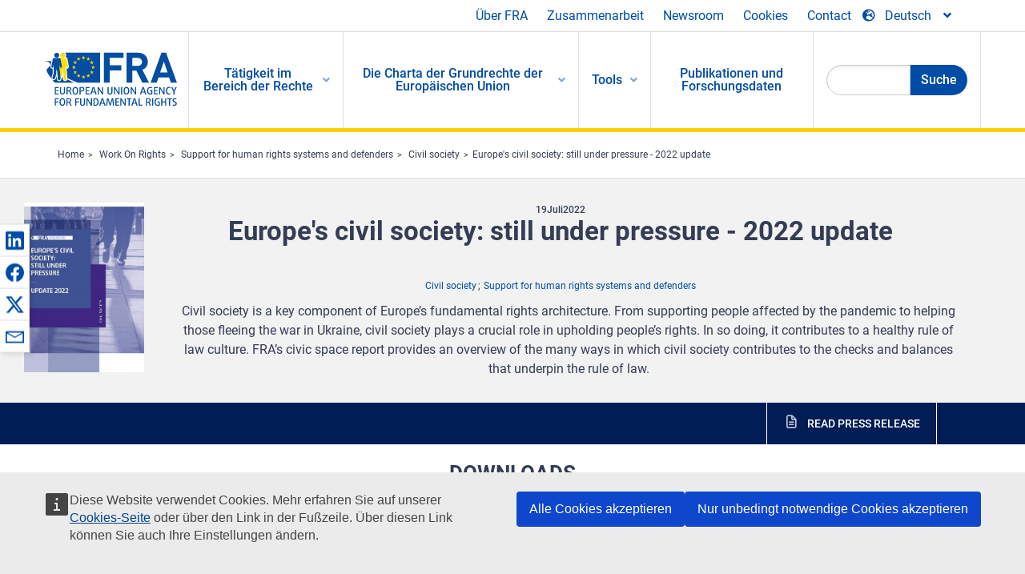

--- FILE ---
content_type: text/html; charset=UTF-8
request_url: https://fra.europa.eu/de/publication/2022/civic-space-2022-update
body_size: 31689
content:
<!DOCTYPE html>
<html lang="de" dir="ltr" prefix="og: https://ogp.me/ns#" class="no-js">
  <head>
    <meta charset="utf-8" />
<noscript><style>form.antibot * :not(.antibot-message) { display: none !important; }</style>
</noscript><script>var _paq = _paq || [];(function(){var u=(("https:" == document.location.protocol) ? "https://fra.europa.eu/analytics/" : "http://fra.europa.eu/analytics/");_paq.push(["setSiteId", "1"]);_paq.push(["setTrackerUrl", u+"matomo.php"]);_paq.push(["setDoNotTrack", 1]);_paq.push(["disableCookies"]);if (!window.matomo_search_results_active) {_paq.push(["trackPageView"]);}_paq.push(["setIgnoreClasses", ["no-tracking","colorbox"]]);_paq.push(["enableLinkTracking"]);var d=document,g=d.createElement("script"),s=d.getElementsByTagName("script")[0];g.type="text/javascript";g.defer=true;g.async=true;g.src=u+"matomo.js";s.parentNode.insertBefore(g,s);})();</script>
<link rel="shortlink" href="https://fra.europa.eu/en/node/43462" />
<link rel="canonical" href="https://fra.europa.eu/en/publication/2022/civic-space-2022-update" />
<meta name="generator" content="Drupal 9 (https://www.drupal.org)" />
<meta property="og:site_name" content="European Union Agency for Fundamental Rights" />
<meta property="og:url" content="https://fra.europa.eu/en/publication/2022/civic-space-2022-update" />
<meta property="og:title" content="Europe&#039;s civil society: still under pressure - 2022 update" />
<meta property="og:image" content="https://fra.europa.eu/sites/default/files/styles/large/public/fra_images/fra-2022-protecting-civic-space_en-1.jpg?itok=6KFwFYJS" />
<meta property="og:updated_time" content="2024-07-26T15:42:05+02:00" />
<meta property="article:published_time" content="2022-06-14T14:56:04+02:00" />
<meta property="article:modified_time" content="2024-07-26T15:42:05+02:00" />
<meta name="twitter:card" content="summary_large_image" />
<meta name="twitter:title" content="Europe&#039;s civil society: still under pressure - 2022 update" />
<meta name="twitter:image" content="https://fra.europa.eu/sites/default/files/styles/large/public/fra_images/fra-2022-protecting-civic-space_en-1.jpg?itok=6KFwFYJS" />
<meta name="Generator" content="Drupal 10 (https://www.drupal.org)" />
<meta name="MobileOptimized" content="width" />
<meta name="HandheldFriendly" content="true" />
<meta name="viewport" content="width=device-width, initial-scale=1.0" />
<meta http-equiv="ImageToolbar" content="false" />
<meta name="google-site-verification" content="s11PSZeL5c0yZxr5nTUaJ9gZ6dxMB0hGH1l_KZOFc40" />
<link rel="icon" href="/themes/custom/fra_foundation/favicon.ico" type="image/vnd.microsoft.icon" />
<link rel="alternate" hreflang="en" href="https://fra.europa.eu/en/publication/2022/civic-space-2022-update" />

    <title>Europe&#039;s civil society: still under pressure - 2022 update | European Union Agency for Fundamental Rights</title>
    <link rel="stylesheet" media="all" href="/sites/default/files/css/css_c_oj2sZnAvqI2QRCvs9-ElG98_g4u8mzQz1L4J5IDvQ.css?delta=0&amp;language=de&amp;theme=fra_foundation&amp;include=[base64]" />
<link rel="stylesheet" media="all" href="/sites/default/files/css/css_q8NsqMt8vCb7lzl_V4C_-dfucE-AIGkl2c6brWdTRmI.css?delta=1&amp;language=de&amp;theme=fra_foundation&amp;include=[base64]" />
<link rel="stylesheet" media="all" href="/themes/custom/fra_foundation/css/fra_foundation.css?t9h7fe" />
<link rel="stylesheet" media="all" href="/sites/default/files/css/css_znWLwhLVDE66aMYqigQrBFOf_AKUMcM6JZV5NSr2kMw.css?delta=3&amp;language=de&amp;theme=fra_foundation&amp;include=[base64]" />
<link rel="stylesheet" media="all" href="/sites/default/files/css/css_34a9CVUNfdmQacVBEy9LR8Qfks5f6N9ZG2AlmRnDrw8.css?delta=4&amp;language=de&amp;theme=fra_foundation&amp;include=[base64]" />

    
  </head>
  <body class="lang-de section-de path-node node--type-fra-publication page-node-type-fra-publication">
  <a href="#main-content" class="show-on-focus skip-link">
    Skip to main content
  </a>
  
    <div class="dialog-off-canvas-main-canvas" data-off-canvas-main-canvas>
    	<script type="application/json">{"utility":"cck","url":"https:\/\/fra.europa.eu\/{lang}\/cookies","target":true}</script>

<div class="off-canvas-wrapper">
	<div class="inner-wrap off-canvas-wrapper-inner" id="inner-wrap" data-off-canvas-wrapper>
		<aside id="left-off-canvas-menu" class="off-canvas left-off-canvas-menu position-left" role="complementary" data-off-canvas>
			
		</aside>

		<aside id="right-off-canvas-menu" class="off-canvas right-off-canvas-menu position-right" role="complementary" data-off-canvas>
			
		</aside>

		<div class="off-canvas-content" data-off-canvas-content>
							<header class="row" role="banner" aria-label="Site header">
									<div class="large-12 columns">
						<div class='top-main-wrapper'>
							<div class="top-wrapper">
								<div class="header-menu-wrapper">
									<nav role="navigation" aria-labelledby="block-topmenu-menu" id="block-topmenu" class="hide-for-small block-topmenu">
            
  <h2 class="block-title visually-hidden" id="block-topmenu-menu">Top Menu</h2>
  

        
              <ul class="menu">
              <li>
        <a href="/de/about-fra" class="Fra_top" target="_self" data-drupal-link-system-path="node/24">Über FRA</a>
              </li>
          <li>
        <a href="/de/zusammenarbeit" data-drupal-link-system-path="node/18">Zusammenarbeit</a>
              </li>
          <li>
        <a href="/de/news-and-events" data-drupal-link-system-path="news-and-events">Newsroom</a>
              </li>
          <li>
        <a href="/de/cookies" class="Fra_top" target="_self" data-drupal-link-system-path="node/36978">Cookies</a>
              </li>
          <li>
        <a href="/de/contact?page_manager_page_variant_weight=0&amp;page_manager_page=contact&amp;page_manager_page_variant=contact-block_display-0&amp;overridden_route_name=contact.site_page&amp;base_route_name=contact.site_page" data-drupal-link-system-path="contact">Contact</a>
              </li>
        </ul>
  


  </nav>

								</div>
								<div class="top-group-wrapper">
									<div class="language-switcher-language-url block-languageswitcher block block-language block-language-blocklanguage-interface" id="block-languageswitcher" role="navigation">
  
    

  
          
<button class="button" data-toggle="LangModal"  aria-label="Change Language" aria-haspopup="dialog">
<div class="custom-lang-switcher">
      <h2 id="LangModalLabel" class="visually-hidden">Select Language</h2>
              <i  class="fas fa-globe-europe"></i>Deutsch<i class="fas fa-angle-down"></i>
    </div></button>
  <div class="full reveal" id="LangModal" data-reveal>
    <div class="modal-wrapper">
     <button id="closeLangModal" class="close-button" data-close aria-label="Close reveal" type="button">
        <span aria-hidden="true">&times;</span>
     </button>
    <h2> Select site language </h2>
     <ul>       <div class="lang-group-a">              <li hreflang="bg" data-drupal-link-system-path="node/43462" class="bg"><a href="/bg/publication/2022/civic-space-2022-update" class="language-link" hreflang="bg" data-drupal-link-system-path="node/43462">Български</a>
                    </li>
                        <li hreflang="cs" data-drupal-link-system-path="node/43462" class="cs"><a href="/cs/publication/2022/civic-space-2022-update" class="language-link" hreflang="cs" data-drupal-link-system-path="node/43462">Čeština</a>
                    </li>
                        <li hreflang="da" data-drupal-link-system-path="node/43462" class="da"><a href="/da/publication/2022/civic-space-2022-update" class="language-link" hreflang="da" data-drupal-link-system-path="node/43462">Dansk</a>
                    </li>
                        <li hreflang="de" data-drupal-link-system-path="node/43462" class="de is-active-lang is-active" aria-current="page"><a href="/de/publication/2022/civic-space-2022-update" class="language-link is-active" hreflang="de" data-drupal-link-system-path="node/43462" aria-current="page">Deutsch</a>
          <i class="fas fa-check"></i>          </li>
                        <li hreflang="el" data-drupal-link-system-path="node/43462" class="el"><a href="/el/publication/2022/civic-space-2022-update" class="language-link" hreflang="el" data-drupal-link-system-path="node/43462">Ελληνικά</a>
                    </li>
                        <li hreflang="en" data-drupal-link-system-path="node/43462" class="en"><a href="/en/publication/2022/civic-space-2022-update" class="language-link" hreflang="en" data-drupal-link-system-path="node/43462">English</a>
                    </li>
                        <li hreflang="es" data-drupal-link-system-path="node/43462" class="es"><a href="/es/publication/2022/civic-space-2022-update" class="language-link" hreflang="es" data-drupal-link-system-path="node/43462">Español</a>
                    </li>
                        <li hreflang="et" data-drupal-link-system-path="node/43462" class="et"><a href="/et/publication/2022/civic-space-2022-update" class="language-link" hreflang="et" data-drupal-link-system-path="node/43462">Eesti</a>
                    </li>
                        <li hreflang="fi" data-drupal-link-system-path="node/43462" class="fi"><a href="/fi/publication/2022/civic-space-2022-update" class="language-link" hreflang="fi" data-drupal-link-system-path="node/43462">Suomi</a>
                    </li>
                        <li hreflang="fr" data-drupal-link-system-path="node/43462" class="fr"><a href="/fr/publication/2022/civic-space-2022-update" class="language-link" hreflang="fr" data-drupal-link-system-path="node/43462">Français</a>
                    </li>
                        <li hreflang="ga" data-drupal-link-system-path="node/43462" class="ga"><a href="/ga/publication/2022/civic-space-2022-update" class="language-link" hreflang="ga" data-drupal-link-system-path="node/43462">Gaeilge</a>
                    </li>
                        <li hreflang="hr" data-drupal-link-system-path="node/43462" class="hr"><a href="/hr/publication/2022/civic-space-2022-update" class="language-link" hreflang="hr" data-drupal-link-system-path="node/43462">Hrvatski</a>
                    </li>
           </div>                   <div class="lang-group-b">        <li hreflang="hu" data-drupal-link-system-path="node/43462" class="hu"><a href="/hu/publication/2022/civic-space-2022-update" class="language-link" hreflang="hu" data-drupal-link-system-path="node/43462">Magyar</a>
                    </li>
                        <li hreflang="it" data-drupal-link-system-path="node/43462" class="it"><a href="/it/publication/2022/civic-space-2022-update" class="language-link" hreflang="it" data-drupal-link-system-path="node/43462">Italiano</a>
                    </li>
                        <li hreflang="lt" data-drupal-link-system-path="node/43462" class="lt"><a href="/lt/publication/2022/civic-space-2022-update" class="language-link" hreflang="lt" data-drupal-link-system-path="node/43462">Lietuvių</a>
                    </li>
                        <li hreflang="lv" data-drupal-link-system-path="node/43462" class="lv"><a href="/lv/publication/2022/civic-space-2022-update" class="language-link" hreflang="lv" data-drupal-link-system-path="node/43462">Latviešu</a>
                    </li>
                        <li hreflang="mt" data-drupal-link-system-path="node/43462" class="mt"><a href="/mt/publication/2022/civic-space-2022-update" class="language-link" hreflang="mt" data-drupal-link-system-path="node/43462">Malti</a>
                    </li>
                        <li hreflang="nl" data-drupal-link-system-path="node/43462" class="nl"><a href="/nl/publication/2022/civic-space-2022-update" class="language-link" hreflang="nl" data-drupal-link-system-path="node/43462">Nederlands</a>
                    </li>
                        <li hreflang="pl" data-drupal-link-system-path="node/43462" class="pl"><a href="/pl/publication/2022/civic-space-2022-update" class="language-link" hreflang="pl" data-drupal-link-system-path="node/43462">Polski</a>
                    </li>
                        <li hreflang="pt" data-drupal-link-system-path="node/43462" class="pt"><a href="/pt/publication/2022/civic-space-2022-update" class="language-link" hreflang="pt" data-drupal-link-system-path="node/43462">Português</a>
                    </li>
                        <li hreflang="ro" data-drupal-link-system-path="node/43462" class="ro"><a href="/ro/publication/2022/civic-space-2022-update" class="language-link" hreflang="ro" data-drupal-link-system-path="node/43462">Română</a>
                    </li>
                        <li hreflang="sk" data-drupal-link-system-path="node/43462" class="sk"><a href="/sk/publication/2022/civic-space-2022-update" class="language-link" hreflang="sk" data-drupal-link-system-path="node/43462">Slovenčina</a>
                    </li>
                        <li hreflang="sl" data-drupal-link-system-path="node/43462" class="sl"><a href="/sl/publication/2022/civic-space-2022-update" class="language-link" hreflang="sl" data-drupal-link-system-path="node/43462">Slovenščina</a>
                    </li>
                        <li hreflang="sv" data-drupal-link-system-path="node/43462" class="sv"><a href="/sv/publication/2022/civic-space-2022-update" class="language-link" hreflang="sv" data-drupal-link-system-path="node/43462">Svenska</a>
                    </li>
          </ul>  </div>
</div> <!-- modal-wrapper -->

    
    
</div>

								</div>
							</div>
						</div>
													<script type="application/json">
								{
								                "service": "share",
								                "version" : "2.0",
								                "popup": false,
								                "icon": true,
								                "display": "icons",
								                 "networks": [
													"linkedin",
								                    "facebook",
								                    "x",
								                    "email"
								                    ],
								                  "selection": false,
								                  "css": {
								                  "list": "PubShare"
								                  },
								                  "shortenurl": true
								                }
							</script>
												  <div>
    <nav role="navigation" aria-labelledby="block-topbar-menu-menu" id="block-topbar-menu" class="hide-for-xlarge block-cedefop-block-topbar-menu block-topbar-menu">
            
  <h2 class="block-title visually-hidden" id="block-topbar-menu-menu">Custom Topbar</h2>
  

  <div class="title-bar" data-responsive-toggle="menu" data-hide-for="hide-for-medium">
          <a href="/de" rel="home" class="site-logo">
       <img id="top-bar-logo" src="/themes/custom/fra_foundation/logo.svg" alt="Home" />
      </a>
               <div class="top-bar-wrapper">
      <h2 class="AdvancedSearch advancedSearchTitle">Search the FRA website</h2>
          <ul class="right"><li class="has-form"><form class="views-exposed-form" data-drupal-selector="views-exposed-form-new-search-page-1" action="/de/search" method="get" id="views-exposed-form-new-search-page-1" accept-charset="UTF-8">
  <div class="js-form-item form-item js-form-type-search-api-autocomplete form-item-search js-form-item-search">
      <label for="edit-search">Search</label>
        <input data-drupal-selector="edit-search" data-search-api-autocomplete-search="new_search" class="form-autocomplete form-text" data-autocomplete-path="/de/search_api_autocomplete/new_search?display=page_1&amp;&amp;filter=search" type="text" id="edit-search" name="search" value="" size="30" maxlength="128" />

        </div>
<div data-drupal-selector="edit-actions" class="form-actions js-form-wrapper form-wrapper" id="edit-actions"><div class="search-wrapper">
    <i class="fas fa-search"></i>
    <input class="success button radius js-form-submit form-submit" data-drupal-selector="edit-submit-new-search" type="submit" id="edit-submit-new-search" value="Search" />
</div>


</div>


</form>
</ul></li>
    </div>
          <button class="menu-icon" type="button" data-toggle value="menu-icon">menu-icon</button>
  </div>

  <div class="top-bar" id="menu">
    <ul class="vertical menu" data-auto-height='true' >
                   <ul class="menu vertical" data-responsive-menu="drilldown" data-parent-link="true">
                                       
  <ul  class= "vertical submenu  menu drilldown  menu-level--0"  data-submenu>
                
                          <li class= "submenu__item">
              <a href="/de/work-on-rights"  class="menu__link">Tätigkeit im Bereich der Rechte</a>
                                
  <ul  class= "vertical submenu  menu drilldown  menu-level--1"  data-submenu>
                
                          <li class= "submenu__item">
              <a href="/de/themes/justice-victims-rights-and-judicial-cooperation"  class="menu__link">Justiz, Opferrechte und justizielle Zusammenarbeit</a>
                                
  <ul  class= "vertical submenu  menu drilldown  menu-level--2"  data-submenu>
                
                          <li class= "menu__item ">
              <a href="/de/themes/victims-rights"  class="menu__link">Rechte der Opfer</a>
              </li>
                
                          <li class= "menu__item ">
              <a href="/de/themes/defendants-rights"  class="menu__link">Rechte der Angeklagten</a>
              </li>
                
                          <li class= "menu__item ">
              <a href="/de/themes/civil-justice"  class="menu__link">Zivilgerichtsbarkeit</a>
              </li>
                
                          <li class= "menu__item ">
              <a href="/de/themes/judicial-cooperation-and-rule-law"  class="menu__link">Justizielle Zusammenarbeit und Rechtsstaatlichkeit</a>
              </li>
                
                          <li class= "menu__item ">
              <a href="/de/themes/security"  class="menu__link">Sicherheit</a>
              </li>
                
                          <li class= "menu__item ">
              <a href="/de/themes/business-and-human-rights"  class="menu__link">Wirtschaft und Menschenrechte</a>
              </li>
      </ul>
              </li>
                
                          <li class= "submenu__item">
              <a href="/de/themes/equality-non-discrimination-and-racism"  class="menu__link">Gleichheit, Nichtdiskriminierung und Rassismus</a>
                                
  <ul  class= "vertical submenu  menu drilldown  menu-level--2"  data-submenu>
                
                          <li class= "menu__item ">
              <a href="/de/themes/children-youth-and-older-people"  class="menu__link">Kinder, Jugendliche und ältere Menschen</a>
              </li>
                
                          <li class= "menu__item ">
              <a href="/de/themes/people-disabilities"  class="menu__link">Menschen mit Behinderungen</a>
              </li>
                
                          <li class= "menu__item ">
              <a href="/de/themes/hate-crime"  class="menu__link">Hasskriminalität</a>
              </li>
                
                          <li class= "menu__item ">
              <a href="/de/themes/racial-and-ethnic-origin"  class="menu__link">Ethnische Herkunft</a>
              </li>
                
                          <li class= "menu__item ">
              <a href="/de/themes/religion-and-belief"  class="menu__link">Religion und Weltanschauung</a>
              </li>
                
                          <li class= "menu__item ">
              <a href="/de/themes/roma"  class="menu__link">Roma</a>
              </li>
                
                          <li class= "menu__item ">
              <a href="/de/themes/sex-sexual-orientation-and-gender"  class="menu__link">Geschlecht, sexuelle Ausrichtung und Geschlechtsidentität</a>
              </li>
      </ul>
              </li>
                
                          <li class= "submenu__item">
              <a href="/de/themes/asylum-migration-and-borders"  class="menu__link">Asyl, Migration und Grenzen</a>
                                
  <ul  class= "vertical submenu  menu drilldown  menu-level--2"  data-submenu>
                
                          <li class= "menu__item ">
              <a href="/de/themes/access-asylum"  class="menu__link">Zugang zu Asyl</a>
              </li>
                
                          <li class= "menu__item ">
              <a href="/de/themes/borders-and-information-systems-0"  class="menu__link">Grenzen und Informationssysteme</a>
              </li>
                
                          <li class= "menu__item ">
              <a href="/de/themes/child-protection"  class="menu__link">Schutz von Kindern</a>
              </li>
                
                          <li class= "menu__item ">
              <a href="/de/themes/irregular-migration-return-and-immigration-detention"  class="menu__link">Irreguläre Migration, Rückkehr und Ingewahrsamnahme</a>
              </li>
                
                          <li class= "menu__item ">
              <a href="/de/themes/legal-migration-and-integration"  class="menu__link">Legale Migration und Integration</a>
              </li>
                
                          <li class= "menu__item ">
              <a href="/de/themes/trafficking-and-labour-exploitation"  class="menu__link">Menschenhandel und Ausbeutung von Arbeitskräften</a>
              </li>
      </ul>
              </li>
                
                          <li class= "submenu__item">
              <a href="/de/themes/data-protection-privacy-and-new-technologies"  class="menu__link">Datenschutz, Privatsphäre und neue Technologien</a>
                                
  <ul  class= "vertical submenu  menu drilldown  menu-level--2"  data-submenu>
                
                          <li class= "menu__item ">
              <a href="/de/themes/artificial-intelligence-and-big-data"  class="menu__link">Künstliche Intelligenz und Big Data</a>
              </li>
                
                          <li class= "menu__item ">
              <a href="/de/themes/borders-and-information-systems"  class="menu__link">Grenzen und Informationssysteme</a>
              </li>
                
                          <li class= "menu__item ">
              <a href="/de/themes/data-protection"  class="menu__link">Datenschutz</a>
              </li>
                
                          <li class= "menu__item ">
              <a href="/de/themes/unlawful-profiling"  class="menu__link">Rechtswidrige Profilerstellung</a>
              </li>
      </ul>
              </li>
                
                          <li class= "submenu__item">
              <a href="/de/themes/support-human-rights-systems-and-defenders"  class="menu__link">Unterstützung von Menschenrechtssystemen und -verteidigern</a>
                                
  <ul  class= "vertical submenu  menu drilldown  menu-level--2"  data-submenu>
                
                          <li class= "menu__item ">
              <a href="/de/themes/eu-charter-fundamental-rights"  class="menu__link">Charta der Grundrechte der Europäischen Union</a>
              </li>
                
                          <li class= "menu__item ">
              <a href="/de/themes/inter-governmental-human-rights-systems"  class="menu__link">Zwischenstaatliche Menschenrechtssysteme</a>
              </li>
                
                          <li class= "menu__item ">
              <a href="/de/themes/national-human-rights-systems-and-bodies"  class="menu__link">Nationale Menschenrechtssysteme und -einrichtungen</a>
              </li>
                
                          <li class= "menu__item ">
              <a href="/de/themes/civil-society"  class="menu__link">Zivilgesellschaft</a>
              </li>
      </ul>
              </li>
                
                          <li class= "submenu__item">
              <a href="/de/themes/environmental-and-social-sustainability"  class="menu__link">Environmental and social sustainability</a>
                                
  <ul  class= "vertical submenu  menu drilldown  menu-level--2"  data-submenu>
                
                          <li class= "menu__item ">
              <a href="/de/themes/climate-change-and-environmental-protection"  class="menu__link">Climate change and environmental protection</a>
              </li>
                
                          <li class= "menu__item ">
              <a href="/de/themes/just-and-green-transition"  class="menu__link">Just and green transition</a>
              </li>
                
                          <li class= "menu__item ">
              <a href="/de/themes/business-and-human-rights-0"  class="menu__link">Business and human rights</a>
              </li>
                
                          <li class= "menu__item ">
              <a href="/de/themes/human-rights-due-diligence"  class="menu__link">Human rights due diligence</a>
              </li>
                
                          <li class= "menu__item ">
              <a href="/de/themes/consumer-protection"  class="menu__link">Consumer protection</a>
              </li>
      </ul>
              </li>
      </ul>
              </li>
                
                          <li class= "submenu__item">
              <a href="/de/eu-charter"  class="menu__link">Die Charta der Grundrechte der Europäischen Union</a>
                                
  <ul  class= "vertical submenu  menu drilldown  menu-level--1"  data-submenu>
                
                          <li class= "menu__item ">
              <a href="/de/about-fundamental-rights"  class="menu__link">Was sind Grundrechte?</a>
              </li>
                
                          <li class= "menu__item ">
              <a href="/de/about-fundamental-rights"  class="menu__link">What is the EU Charter of Fundamental Rights?</a>
              </li>
                
                          <li class= "menu__item ">
              <a href="/de/eu-charter/article/0-praambel"  class="menu__link">Präambel</a>
              </li>
                
                          <li class= "submenu__item">
              <a href="/de/eu-charter/title/title-i-dignity"  class="menu__link">Titel I: Würde des Menschen</a>
                                
  <ul  class= "vertical submenu  menu drilldown  menu-level--2"  data-submenu>
                
                          <li class= "menu__item ">
              <a href="/de/eu-charter/article/1-wuerde-des-menschen"  class="menu__link">1 - Würde des Menschen</a>
              </li>
                
                          <li class= "menu__item ">
              <a href="/de/eu-charter/article/2-recht-auf-leben"  class="menu__link">2 - Recht auf Leben</a>
              </li>
                
                          <li class= "menu__item ">
              <a href="/de/eu-charter/article/3-recht-auf-unversehrtheit"  class="menu__link">3 - Recht auf Unversehrtheit</a>
              </li>
                
                          <li class= "menu__item ">
              <a href="/de/eu-charter/article/4-verbot-der-folter-und-unmenschlicher-oder-erniedrigender-strafe-oder-behandlung"  class="menu__link">4 - Verbot der Folter und unmenschlicher oder erniedrigender Strafe oder Behandlung</a>
              </li>
                
                          <li class= "menu__item ">
              <a href="/de/eu-charter/article/5-verbot-der-sklaverei-und-der-zwangsarbeit"  class="menu__link">5 - Verbot der Sklaverei und der Zwangsarbeit</a>
              </li>
      </ul>
              </li>
                
                          <li class= "submenu__item">
              <a href="/de/eu-charter/title/title-ii-freedoms"  class="menu__link">Titel II: Freiheiten</a>
                                
  <ul  class= "vertical submenu  menu drilldown  menu-level--2"  data-submenu>
                
                          <li class= "menu__item ">
              <a href="/de/eu-charter/article/6-recht-auf-freiheit-und-sicherheit"  class="menu__link">6 - Recht auf Freiheit und Sicherheit</a>
              </li>
                
                          <li class= "menu__item ">
              <a href="/de/eu-charter/article/7-achtung-des-privat-und-familienlebens"  class="menu__link">7 - Achtung des Privat</a>
              </li>
                
                          <li class= "menu__item ">
              <a href="/de/eu-charter/article/8-schutz-personenbezogener-daten"  class="menu__link">8 - Schutz personenbezogener Daten</a>
              </li>
                
                          <li class= "menu__item ">
              <a href="/de/eu-charter/article/9-recht-eine-ehe-einzugehen-und-eine-familie-zu-gruenden"  class="menu__link">9 - Recht, eine Ehe einzugehen und eine Familie zu gründen</a>
              </li>
                
                          <li class= "menu__item ">
              <a href="/de/eu-charter/article/10-gedanken-gewissens-und-religionsfreiheit"  class="menu__link">10 - Gedanken-, Gewissens</a>
              </li>
                
                          <li class= "menu__item ">
              <a href="/de/eu-charter/article/11-freiheit-der-meinungsaeusserung-und-informationsfreiheit"  class="menu__link">11 - Freiheit der Meinungsäußerung und Informationsfreiheit</a>
              </li>
                
                          <li class= "menu__item ">
              <a href="/de/eu-charter/article/12-versammlungs-und-vereinigungsfreiheit"  class="menu__link">12 - Versammlungs</a>
              </li>
                
                          <li class= "menu__item ">
              <a href="/de/eu-charter/article/13-freiheit-der-kunst-und-der-wissenschaft"  class="menu__link">13 - Freiheit der Kunst und der Wissenschaft</a>
              </li>
                
                          <li class= "menu__item ">
              <a href="/de/eu-charter/article/14-recht-auf-bildung"  class="menu__link">14 - Recht auf Bildung</a>
              </li>
                
                          <li class= "menu__item ">
              <a href="/de/eu-charter/article/15-berufsfreiheit-und-recht-zu-arbeiten"  class="menu__link">15 - Berufsfreiheit und Recht zu arbeiten</a>
              </li>
                
                          <li class= "menu__item ">
              <a href="/de/eu-charter/article/16-unternehmerische-freiheit"  class="menu__link">16 - Unternehmerische Freiheit</a>
              </li>
                
                          <li class= "menu__item ">
              <a href="/de/eu-charter/article/17-eigentumsrecht"  class="menu__link">17 - Eigentumsrecht</a>
              </li>
                
                          <li class= "menu__item ">
              <a href="/de/eu-charter/article/18-asylrecht"  class="menu__link">18 - Asylrecht</a>
              </li>
                
                          <li class= "menu__item ">
              <a href="/de/eu-charter/article/19-schutz-bei-abschiebung-ausweisung-und-auslieferung"  class="menu__link">19 - Schutz bei Abschiebung, Ausweisung und Auslieferung</a>
              </li>
      </ul>
              </li>
                
                          <li class= "submenu__item">
              <a href="/de/eu-charter/title/title-iii-equality"  class="menu__link">Titel III: Gleichheit</a>
                                
  <ul  class= "vertical submenu  menu drilldown  menu-level--2"  data-submenu>
                
                          <li class= "menu__item ">
              <a href="/de/eu-charter/article/20-gleichheit-vor-dem-gesetz"  class="menu__link">20 - Gleichheit vor dem Gesetz</a>
              </li>
                
                          <li class= "menu__item ">
              <a href="/de/eu-charter/article/21-nichtdiskriminierung"  class="menu__link">21 - Nichtdiskriminierung</a>
              </li>
                
                          <li class= "menu__item ">
              <a href="/de/eu-charter/article/22-vielfalt-der-kulturen-religionen-und-sprachen"  class="menu__link">22 - Vielfalt der Kulturen, Religionen und Sprachen</a>
              </li>
                
                          <li class= "menu__item ">
              <a href="/de/eu-charter/article/23-gleichheit-von-frauen-und-maennern"  class="menu__link">23 - Gleichheit von Frauen und Männern</a>
              </li>
                
                          <li class= "menu__item ">
              <a href="/de/eu-charter/article/24-rechte-des-kindes"  class="menu__link">24 - Rechte des Kindes</a>
              </li>
                
                          <li class= "menu__item ">
              <a href="/de/eu-charter/article/25-rechte-aelterer-menschen"  class="menu__link">25 - Rechte älterer Menschen</a>
              </li>
                
                          <li class= "menu__item ">
              <a href="/de/eu-charter/article/26-integration-von-menschen-mit-behinderung"  class="menu__link">26 - Integration von Menschen mit Behinderung</a>
              </li>
      </ul>
              </li>
                
                          <li class= "submenu__item">
              <a href="/de/eu-charter/title/title-iv-solidarity"  class="menu__link">Titel IV: Solidarität</a>
                                
  <ul  class= "vertical submenu  menu drilldown  menu-level--2"  data-submenu>
                
                          <li class= "menu__item ">
              <a href="/de/eu-charter/article/27-recht-auf-unterrichtung-und-anhoerung-der-arbeitnehmerinnen-und-arbeitnehmer"  class="menu__link">27 - Recht auf Unterrichtung und Anhörung der Arbeitnehmerinnen und Arbeitnehmer im Unternehmen</a>
              </li>
                
                          <li class= "menu__item ">
              <a href="/de/eu-charter/article/28-recht-auf-kollektivverhandlungen-und-kollektivmassnahmen"  class="menu__link">28 - Recht auf Kollektivverhandlungen und Kollektivmaßnahmen</a>
              </li>
                
                          <li class= "menu__item ">
              <a href="/de/eu-charter/article/29-recht-auf-zugang-zu-einem-arbeitsvermittlungsdienst"  class="menu__link">29 - Recht auf Zugang zu einem Arbeitsvermittlungsdienst</a>
              </li>
                
                          <li class= "menu__item ">
              <a href="/de/eu-charter/article/30-schutz-bei-ungerechtfertigter-entlassung"  class="menu__link">30 - Schutz bei ungerechtfertigter Entlassung</a>
              </li>
                
                          <li class= "menu__item ">
              <a href="/de/eu-charter/article/31-gerechte-und-angemessene-arbeitsbedingungen"  class="menu__link">31 - Gerechte und angemessene Arbeitsbedingungen</a>
              </li>
                
                          <li class= "menu__item ">
              <a href="/de/eu-charter/article/32-verbot-der-kinderarbeit-und-schutz-der-jugendlichen-am-arbeitsplatz"  class="menu__link">32 - Verbot der Kinderarbeit und Schutz der Jugendlichen am Arbeitsplatz</a>
              </li>
                
                          <li class= "menu__item ">
              <a href="/de/eu-charter/article/33-familien-und-berufsleben"  class="menu__link">33 - Familien</a>
              </li>
                
                          <li class= "menu__item ">
              <a href="/de/eu-charter/article/34-soziale-sicherheit-und-soziale-unterstuetzung"  class="menu__link">34 - Soziale Sicherheit und soziale Unterstützung</a>
              </li>
                
                          <li class= "menu__item ">
              <a href="/de/eu-charter/article/35-gesundheitsschutz"  class="menu__link">35 - Gesundheitsschutz</a>
              </li>
                
                          <li class= "menu__item ">
              <a href="/de/eu-charter/article/36-zugang-zu-dienstleistungen-von-allgemeinem-wirtschaftlichen-interesse"  class="menu__link">36 - Zugang zu Dienstleistungen von allgemeinem wirtschaftlichen Interesse</a>
              </li>
                
                          <li class= "menu__item ">
              <a href="/de/eu-charter/article/37-umweltschutz"  class="menu__link">37 - Umweltschutz</a>
              </li>
                
                          <li class= "menu__item ">
              <a href="/de/eu-charter/article/38-verbraucherschutz"  class="menu__link">38 - Verbraucherschutz</a>
              </li>
      </ul>
              </li>
                
                          <li class= "submenu__item">
              <a href="/de/eu-charter/title/title-v-citizens-rights"  class="menu__link">Titel V: Bürgerrechte</a>
                                
  <ul  class= "vertical submenu  menu drilldown  menu-level--2"  data-submenu>
                
                          <li class= "menu__item ">
              <a href="/de/eu-charter/article/39-aktives-und-passives-wahlrecht-bei-den-wahlen-zum-europaeischen-parlament"  class="menu__link">39 - Aktives und passives Wahlrecht bei den Wahlen zum Europäischen Parlament</a>
              </li>
                
                          <li class= "menu__item ">
              <a href="/de/eu-charter/article/40-aktives-und-passives-wahlrecht-bei-den-kommunalwahlen"  class="menu__link">40 - Aktives und passives Wahlrecht bei den Kommunalwahlen</a>
              </li>
                
                          <li class= "menu__item ">
              <a href="/de/eu-charter/article/41-recht-auf-eine-gute-verwaltung"  class="menu__link">41 - Recht auf eine gute Verwaltung</a>
              </li>
                
                          <li class= "menu__item ">
              <a href="/de/eu-charter/article/42-recht-auf-zugang-zu-dokumenten"  class="menu__link">42 - Recht auf Zugang zu Dokumenten</a>
              </li>
                
                          <li class= "menu__item ">
              <a href="/de/eu-charter/article/43-der-europaeische-buergerbeauftragte"  class="menu__link">43 - Der Europäische Bürgerbeauftragte</a>
              </li>
                
                          <li class= "menu__item ">
              <a href="/de/eu-charter/article/44-petitionsrecht"  class="menu__link">44 - Petitionsrecht</a>
              </li>
                
                          <li class= "menu__item ">
              <a href="/de/eu-charter/article/45-freizuegigkeit-und-aufenthaltsfreiheit"  class="menu__link">45 - Freizügigkeit und Aufenthaltsfreiheit</a>
              </li>
                
                          <li class= "menu__item ">
              <a href="/de/eu-charter/article/46-diplomatischer-und-konsularischer-schutz"  class="menu__link">46 - Diplomatischer und konsularischer Schutz</a>
              </li>
      </ul>
              </li>
                
                          <li class= "submenu__item">
              <a href="/de/eu-charter/title/title-vi-justice"  class="menu__link">Titel VI: Justizielle Rechte</a>
                                
  <ul  class= "vertical submenu  menu drilldown  menu-level--2"  data-submenu>
                
                          <li class= "menu__item ">
              <a href="/de/eu-charter/article/47-recht-auf-einen-wirksamen-rechtsbehelf-und-ein-unparteiisches-gericht"  class="menu__link">47 - Recht auf einen wirksamen Rechtsbehelf und ein unparteiisches Gericht</a>
              </li>
                
                          <li class= "menu__item ">
              <a href="/de/eu-charter/article/48-unschuldsvermutung-und-verteidigungsrechte"  class="menu__link">48 - Unschuldsvermutung und Verteidigungsrechte</a>
              </li>
                
                          <li class= "menu__item ">
              <a href="/de/eu-charter/article/49-grundsaetze-der-gesetzmaessigkeit-und-der-verhaeltnismaessigkeit-im"  class="menu__link">49 - Grundsätze der Gesetzmäßigkeit und der Verhältnismäßigkeit im Zusammenhang mit Straftaten und Strafen</a>
              </li>
                
                          <li class= "menu__item ">
              <a href="/de/eu-charter/article/50-recht-wegen-derselben-straftat-nicht-zweimal-strafrechtlich-verfolgt-oder"  class="menu__link">50 - Recht, wegen derselben Straftat nicht zweimal strafrechtlich verfolgt oder bestraft zu werden</a>
              </li>
      </ul>
              </li>
                
                          <li class= "submenu__item">
              <a href="/de/eu-charter/title/title-vii-general-provisions"  class="menu__link">Titel VII: Allgemeine Bestimmungen</a>
                                
  <ul  class= "vertical submenu  menu drilldown  menu-level--2"  data-submenu>
                
                          <li class= "menu__item ">
              <a href="/de/eu-charter/article/51-anwendungsbereich"  class="menu__link">51 - Anwendungsbereich</a>
              </li>
                
                          <li class= "menu__item ">
              <a href="/de/eu-charter/article/52-tragweite-und-auslegung-der-rechte-und-grundsaetze"  class="menu__link">52 - Tragweite und Auslegung der Rechte und Grundsätze</a>
              </li>
                
                          <li class= "menu__item ">
              <a href="/de/eu-charter/article/53-schutzniveau"  class="menu__link">53 - Schutzniveau</a>
              </li>
                
                          <li class= "menu__item ">
              <a href="/de/eu-charter/article/54-verbot-des-missbrauchs-der-rechte"  class="menu__link">54 - Verbot des Missbrauchs der Rechte</a>
              </li>
      </ul>
              </li>
      </ul>
              </li>
                
                          <li class= "submenu__item">
              <a href="/de/tools"  class="menu__link">Tools</a>
                                
  <ul  class= "vertical submenu  menu drilldown  menu-level--1"  data-submenu>
                
                          <li class= "menu__item ">
              <a href="https://fra.europa.eu/en/databases/efris/"  class="menu__link">EU Fundamental Rights Information System - EFRIS</a>
              </li>
                
                          <li class= "menu__item ">
              <a href="https://fra.europa.eu/en/databases/criminal-detention"  class="menu__link">Criminal detention database</a>
              </li>
                
                          <li class= "menu__item ">
              <a href="https://fra.europa.eu/en/databases/anti-muslim-hatred/"  class="menu__link">Anti-Muslim hatred database</a>
              </li>
                
                          <li class= "menu__item ">
              <a href="https://fra.europa.eu/en/databases/human-rights-structures/home"  class="menu__link">National human rights structures navigator</a>
              </li>
                
                          <li class= "menu__item ">
              <a href="/de/case-law-database"  class="menu__link">Case-law database</a>
              </li>
                
                          <li class= "menu__item ">
              <a href="/de/charterpedia"  class="menu__link">Charterpedia</a>
              </li>
                
                          <li class= "menu__item ">
              <a href="https://e-learning.fra.europa.eu/"  class="menu__link">FRA e-learning platform</a>
              </li>
                
                          <li class= "menu__item ">
              <a href="/de/publications-and-resources/data-and-maps"  class="menu__link">Data visualisation</a>
              </li>
                
                          <li class= "menu__item ">
              <a href="/de/promising-practices-list"  class="menu__link">Equality data collection: promising practices</a>
              </li>
                
                          <li class= "menu__item ">
              <a href="/de/theme/hate-crime/compendium-practices"  class="menu__link">Fighting hate crime: promising practices</a>
              </li>
      </ul>
              </li>
                
                          <li class= "menu__item ">
              <a href="/de/products/search?sort_by=published_at"  class="menu__link">Publikationen und Forschungsdaten</a>
              </li>
      </ul>
                                <li class="menu__item" role="treeitem">
       <a href="/about-fra" class="menu__link">About FRA</a>
                              
  <ul  class= "vertical submenu  menu drilldown  menu-level--0"  data-submenu>
                
                          <li class= "submenu__item">
              <a href="/de/about-fra/who-we-are"  class="menu__link">Wer wir sind</a>
                                
  <ul  class= "vertical submenu  menu drilldown  menu-level--1"  data-submenu>
                
                          <li class= "menu__item ">
              <a href="/de/about-fra/structure"  class="menu__link">Structure of FRA</a>
              </li>
                
                          <li class= "submenu__item">
              <a href="/de/about-fra/structure/management-board"  class="menu__link">Management Board</a>
                                
  <ul  class= "vertical submenu  menu drilldown  menu-level--2"  data-submenu>
                
                          <li class= "menu__item ">
              <a href="/de/about-fra/structure/management-board/members"  class="menu__link">Management Board members</a>
              </li>
                
                          <li class= "menu__item ">
              <a href="/de/management-board-meeting-documents"  class="menu__link"> Management Board meeting documents</a>
              </li>
      </ul>
              </li>
                
                          <li class= "menu__item ">
              <a href="/de/about-fra/structure/executive-board"  class="menu__link">Executive Board</a>
              </li>
                
                          <li class= "submenu__item">
              <a href="/de/content/scientific-committee"  class="menu__link">Scientific Committee</a>
                                
  <ul  class= "vertical submenu  menu drilldown  menu-level--2"  data-submenu>
                
                          <li class= "menu__item ">
              <a href="/de/about-fra/structure/scientific-committee/members"  class="menu__link">Scientific Committee members</a>
              </li>
      </ul>
              </li>
                
                          <li class= "menu__item ">
              <a href="/de/about-fra/who-we-are/direktor"  class="menu__link">Direktor</a>
              </li>
                
                          <li class= "menu__item ">
              <a href="/de/about-fra/structure/management-team"  class="menu__link">Management team</a>
              </li>
      </ul>
              </li>
                
                          <li class= "submenu__item">
              <a href="/de/about-fra/was-wir-tun"  class="menu__link">Was wir tun</a>
                                
  <ul  class= "vertical submenu  menu drilldown  menu-level--1"  data-submenu>
                
                          <li class= "menu__item ">
              <a href="/de/about-fra/Research-and-data"  class="menu__link">Research and data</a>
              </li>
                
                          <li class= "menu__item ">
              <a href="/de/content/capacity-building"  class="menu__link">Capacity-building</a>
              </li>
                
                          <li class= "menu__item ">
              <a href="/de/content/advising"  class="menu__link">Advising</a>
              </li>
                
                          <li class= "menu__item ">
              <a href="/de/about-fra/Convening-people"  class="menu__link">Convening people</a>
              </li>
                
                          <li class= "submenu__item">
              <a href="/de/about-fra/what-we-do/fra-for-children"  class="menu__link">FRA for children</a>
                                
  <ul  class= "vertical submenu  menu drilldown  menu-level--2"  data-submenu>
                
                          <li class= "menu__item ">
              <a href="/de/content/what-are-my-rights"  class="menu__link">What are my rights?</a>
              </li>
                
                          <li class= "menu__item ">
              <a href="/de/content/where-do-my-rights-come"  class="menu__link">Where do my rights come from?</a>
              </li>
      </ul>
              </li>
                
                          <li class= "submenu__item">
              <a href="/de/about-fra/what-we-do/areas-of-work"  class="menu__link">Areas of work</a>
                                
  <ul  class= "vertical submenu  menu drilldown  menu-level--2"  data-submenu>
                
                          <li class= "menu__item ">
              <a href="/de/about-fra/what-we-do/areas-of-work/multi-annual-frameworks-2007-2022"  class="menu__link">Multi-annual Framework 2007-2022</a>
              </li>
      </ul>
              </li>
                
                          <li class= "submenu__item">
              <a href="/de/about-fra/what-we-do/annual-work-programme"  class="menu__link">Work Programme</a>
                                
  <ul  class= "vertical submenu  menu drilldown  menu-level--2"  data-submenu>
                
                          <li class= "menu__item ">
              <a href="/de/content/archive-annual-work-programmes"  class="menu__link">Archive</a>
              </li>
      </ul>
              </li>
                
                          <li class= "submenu__item">
              <a href="/de/about-fra/what-we-do/annual-activity-programme"  class="menu__link">Annual Activity report</a>
                                
  <ul  class= "vertical submenu  menu drilldown  menu-level--2"  data-submenu>
                
                          <li class= "menu__item ">
              <a href="/de/about-fra/what-we-do/annual-activity-report/archive"  class="menu__link">Archive</a>
              </li>
      </ul>
              </li>
                
                          <li class= "menu__item ">
              <a href="/de/research/projects"  class="menu__link">Projects</a>
              </li>
      </ul>
              </li>
                
                          <li class= "submenu__item">
              <a href="/de/content/stellenausschreibungen-bei-der-fra"  class="menu__link">Working at FRA</a>
                                
  <ul  class= "vertical submenu  menu drilldown  menu-level--1"  data-submenu>
                
                          <li class= "submenu__item">
              <a href="/de/about-fra/recruitment/vacancies"  class="menu__link">Vacancies and selections</a>
                                
  <ul  class= "vertical submenu  menu drilldown  menu-level--2"  data-submenu>
                
                          <li class= "menu__item ">
              <a href="/de/about-fra/recruitment/previous-vacancies"  class="menu__link">Previous vacancies</a>
              </li>
      </ul>
              </li>
                
                          <li class= "menu__item ">
              <a href="/de/content/what-we-offer"  class="menu__link">What we offer</a>
              </li>
                
                          <li class= "menu__item ">
              <a href="/de/content/work-life-balance"  class="menu__link">Work-life balance</a>
              </li>
                
                          <li class= "menu__item ">
              <a href="/de/about-fra/recruitment/application-instructions"  class="menu__link">Application instructions</a>
              </li>
                
                          <li class= "menu__item ">
              <a href="/de/content/seconded-national-experts"  class="menu__link">Seconded National Experts</a>
              </li>
                
                          <li class= "menu__item ">
              <a href="/de/about-fra/recruitment/traineeship"  class="menu__link">Traineeship</a>
              </li>
                
                          <li class= "menu__item ">
              <a href="/de/about-fra/recruitment/study-visits"  class="menu__link">Study visits at FRA</a>
              </li>
      </ul>
              </li>
                
                          <li class= "submenu__item">
              <a href="/de/about-fra/vergabe-oeffentlicher-auftraege"  class="menu__link"> Vergabe öffentlicher Aufträge</a>
                                
  <ul  class= "vertical submenu  menu drilldown  menu-level--1"  data-submenu>
                
                          <li class= "menu__item ">
              <a href="/de/about-fra/procurement/ongoing-procedures"  class="menu__link">Ongoing procedures</a>
              </li>
                
                          <li class= "menu__item ">
              <a href="/de/about-fra/procurement/closed-procedures"  class="menu__link">Closed procedures</a>
              </li>
                
                          <li class= "menu__item ">
              <a href="/de/about-fra/procurement/contracts-awarded"  class="menu__link">Contracts awarded</a>
              </li>
      </ul>
              </li>
                
                          <li class= "submenu__item">
              <a href="/de/about-fra/finance-and-budget"  class="menu__link">Finance and budget</a>
                                
  <ul  class= "vertical submenu  menu drilldown  menu-level--1"  data-submenu>
                
                          <li class= "menu__item ">
              <a href="/de/about-fra/finance-and-budget/financial-rules"  class="menu__link">Financial Rules</a>
              </li>
                
                          <li class= "menu__item ">
              <a href="/de/about-fra/finance-and-budget/financial-documents"  class="menu__link">Financial documents</a>
              </li>
      </ul>
              </li>
                
                          <li class= "submenu__item">
              <a href="/de/about-fra/register-of-documents"  class="menu__link">Zugang zu Dokumenten</a>
                                
  <ul  class= "vertical submenu  menu drilldown  menu-level--1"  data-submenu>
                
                          <li class= "menu__item ">
              <a href="/de/about-fra/zugang-zu-dokumenten"  class="menu__link">Access to documents</a>
              </li>
                
                          <li class= "menu__item ">
              <a href="/de/about-fra/zugang-zu-dokumenten/anforderung-von-dokumenten"  class="menu__link">Anforderung von Dokumenten</a>
              </li>
      </ul>
              </li>
                
                          <li class= "submenu__item">
              <a href="/de/about-fra/data-protection"  class="menu__link">Data protection within FRA</a>
                                
  <ul  class= "vertical submenu  menu drilldown  menu-level--1"  data-submenu>
                
                          <li class= "menu__item ">
              <a href="/de/about-fra/data-protection/records-registry"  class="menu__link">Records registry</a>
              </li>
      </ul>
              </li>
      </ul>
                                     <li class="menu__item" role="treeitem">
        <a href="/cooperation" class="menu__link">Cooperation</a>
                          
  <ul  class= "vertical submenu  menu drilldown  menu-level--0"  data-submenu>
                
                          <li class= "submenu__item">
              <a href="/de/zusammenarbeit/eu-organe-und-andere-einrichtungen"  class="menu__link">EU-Organe und andere Einrichtungen</a>
                                
  <ul  class= "vertical submenu  menu drilldown  menu-level--1"  data-submenu>
                
                          <li class= "menu__item ">
              <a href="/de/content/european-parliament"  class="menu__link">European Parliament</a>
              </li>
                
                          <li class= "menu__item ">
              <a href="/de/content/council-european-union"  class="menu__link">Council of the European Union</a>
              </li>
                
                          <li class= "menu__item ">
              <a href="/de/content/european-commission"  class="menu__link">European Commission</a>
              </li>
                
                          <li class= "submenu__item">
              <a href="/de/cooperation/eu-partners/eu-agencies"  class="menu__link">EU agencies</a>
                                
  <ul  class= "vertical submenu  menu drilldown  menu-level--2"  data-submenu>
                
                          <li class= "menu__item ">
              <a href="/de/cooperation/eu-partners/eu-agencies/jhaan-network"  class="menu__link">Justice and Home Affairs Agencies Network</a>
              </li>
      </ul>
              </li>
                
                          <li class= "menu__item ">
              <a href="/de/cooperation/eu-partners/committee-of-the-regions"  class="menu__link">European Committee of the Regions</a>
              </li>
                
                          <li class= "menu__item ">
              <a href="/de/content/european-economic-and-social-committee"  class="menu__link">European Economic and Social Committee</a>
              </li>
                
                          <li class= "menu__item ">
              <a href="/de/content/european-ombudsman"  class="menu__link">European Ombudsman</a>
              </li>
                
                          <li class= "submenu__item">
              <a href="/de/content/eu-rahmen-fuer-das-uebereinkommen-der-vereinten-nationen-ueber-die-rechte-von-menschen-mit"  class="menu__link">EU CRPD Framework</a>
                                
  <ul  class= "vertical submenu  menu drilldown  menu-level--2"  data-submenu>
                
                          <li class= "menu__item ">
              <a href="/de/content/eu-rahmen-fuer-die-un-behindertenrechtskonvention-foerderung"  class="menu__link">Promotion</a>
              </li>
                
                          <li class= "menu__item ">
              <a href="/de/content/eu-rahmen-fuer-die-un-behindertenrechtskonvention-schutz"  class="menu__link">Protection</a>
              </li>
                
                          <li class= "menu__item ">
              <a href="/de/content/eu-rahmen-fuer-die-un-behindertenrechtskonvention-ueberwachung"  class="menu__link">Monitoring</a>
              </li>
                
                          <li class= "menu__item ">
              <a href="/de/content/eu-rahmen-fuer-die-un-behindertenrechtskonvention-beitrag-zum-ueberpruefungsprozess-der-eu"  class="menu__link">Review process</a>
              </li>
                
                          <li class= "menu__item ">
              <a href="/de/content/eu-rahmen-fuer-die-un-behindertenrechtskonvention-informationen"  class="menu__link">Resources</a>
              </li>
      </ul>
              </li>
      </ul>
              </li>
                
                          <li class= "submenu__item">
              <a href="/de/zusammenarbeit/mitgliedstaaten-der-eu"  class="menu__link">Mitgliedstaaten der EU</a>
                                
  <ul  class= "vertical submenu  menu drilldown  menu-level--1"  data-submenu>
                
                          <li class= "menu__item ">
              <a href="/de/cooperation/eu-member-states/national-liaison-officers"  class="menu__link">National Liaison Officers</a>
              </li>
                
                          <li class= "menu__item ">
              <a href="/de/content/national-parliaments"  class="menu__link">National Parliaments</a>
              </li>
      </ul>
              </li>
                
                          <li class= "menu__item ">
              <a href="/de/zusammenarbeit/europarat"  class="menu__link">Europarat</a>
              </li>
                
                          <li class= "submenu__item">
              <a href="/de/zusammenarbeit/zivilgesellschaft-und-plattform-fuer-grundrechte"  class="menu__link">Zivilgesellschaft und Plattform für Grundrechte</a>
                                
  <ul  class= "vertical submenu  menu drilldown  menu-level--1"  data-submenu>
                
                          <li class= "menu__item ">
              <a href="/de/cooperation/civil-society/activities"  class="menu__link">Activities</a>
              </li>
                
                          <li class= "menu__item ">
              <a href="/de/cooperation/civil-society/civil-society-space"  class="menu__link">Civic space</a>
              </li>
                
                          <li class= "menu__item ">
              <a href="/de/cooperation/civil-society/library"  class="menu__link">Platform library</a>
              </li>
                
                          <li class= "menu__item ">
              <a href="/de/cooperation/civil-society/how-to-register"  class="menu__link">How to register</a>
              </li>
      </ul>
              </li>
                
                          <li class= "menu__item ">
              <a href="/de/zusammenarbeit/nationale-menschenrechtsinstitutionen-gleichstellungsstellen-und-ombudseinrichtungen"  class="menu__link">Nationale Menschenrechtsinstitutionen, Gleichstellungsstellen und Ombudseinrichtungen</a>
              </li>
                
                          <li class= "submenu__item">
              <a href="/de/zusammenarbeit/un-osze-und-andere-internationale-organisationen"  class="menu__link">UN, OSZE und andere internationale Organisationen</a>
                                
  <ul  class= "vertical submenu  menu drilldown  menu-level--1"  data-submenu>
                
                          <li class= "menu__item ">
              <a href="/de/cooperation/osce-un-international-organisations/eea-and-norway-grants"  class="menu__link">EEA and Norway Grants</a>
              </li>
      </ul>
              </li>
                
                          <li class= "menu__item ">
              <a href="/de/content/franet"  class="menu__link">FRANET</a>
              </li>
      </ul>
                                         <li class="menu__item" role="treeitem">
       <a href="/news-and-events" class="menu__link">Newsroom</a>
                      
  <ul  class= "vertical submenu  menu drilldown  menu-level--0"  data-submenu>
                
                          <li class= "menu__item ">
              <a href="/de/media/media-contacts"  class="menu__link">Media contacts</a>
              </li>
                
                          <li class= "menu__item ">
              <a href="/de/news-and-events/news"  class="menu__link">Aktuelles</a>
              </li>
                
                          <li class= "menu__item ">
              <a href="/de/media/press-releases"  class="menu__link">Presseaussendungen</a>
              </li>
                
                          <li class= "menu__item ">
              <a href="/de/news-and-events/stories"  class="menu__link">Stories</a>
              </li>
                
                          <li class= "submenu__item">
              <a href="/de/news-and-events/upcoming-events"  class="menu__link">Veranstaltungen</a>
                                
  <ul  class= "vertical submenu  menu drilldown  menu-level--1"  data-submenu>
                
                          <li class= "menu__item ">
              <a href="/de/news-and-events/past-events"  class="menu__link">Zurückliegende Veranstaltungen</a>
              </li>
      </ul>
              </li>
                
                          <li class= "submenu__item">
              <a href="/de/news-and-events/fra-calendar-2026"  class="menu__link">FRA products 2026</a>
                                
  <ul  class= "vertical submenu  menu drilldown  menu-level--1"  data-submenu>
                
                          <li class= "menu__item ">
              <a href="/de/news-and-events/fra-calendar-2025"  class="menu__link">FRA products 2025</a>
              </li>
                
                          <li class= "menu__item ">
              <a href="/de/news-and-events/fra-calendar-2024"  class="menu__link">FRA products 2024</a>
              </li>
                
                          <li class= "menu__item ">
              <a href="/de/news-and-events/upcoming-products-2023"  class="menu__link">FRA products 2023</a>
              </li>
                
                          <li class= "menu__item ">
              <a href="/de/news-and-events/fra-calendar-2022"  class="menu__link">FRA products 2022</a>
              </li>
                
                          <li class= "menu__item ">
              <a href="/de/news-and-events/fra-calendar-2021"  class="menu__link">FRA products 2021</a>
              </li>
                
                          <li class= "menu__item ">
              <a href="/de/news-and-events/fra-calendar-2020"  class="menu__link">FRA Products 2020</a>
              </li>
                
                          <li class= "menu__item ">
              <a href="/de/content/upcoming-products-2019"  class="menu__link">FRA Products 2019</a>
              </li>
      </ul>
              </li>
                
                          <li class= "submenu__item">
              <a href="/de/multimedia"  class="menu__link">Multimedia</a>
                                
  <ul  class= "vertical submenu  menu drilldown  menu-level--1"  data-submenu>
                
                          <li class= "menu__item ">
              <a href="/de/publications-and-resources/videos"  class="menu__link">Videos</a>
              </li>
                
                          <li class= "menu__item ">
              <a href="/de/publications-and-resources/infographics"  class="menu__link">Infographik</a>
              </li>
                
                          <li class= "menu__item ">
              <a href="/de/publications-and-resources/podcasts"  class="menu__link">Podcasts</a>
              </li>
      </ul>
              </li>
                
                          <li class= "menu__item ">
              <a href="/de/news-and-events/speeches"  class="menu__link">Reden</a>
              </li>
                
                          <li class= "submenu__item">
              <a href="/de/media/press-packs"  class="menu__link">Press packs</a>
                                
  <ul  class= "vertical submenu  menu drilldown  menu-level--1"  data-submenu>
                
                          <li class= "menu__item ">
              <a href="/de/media/press-packs/eu-lgbtiq-survey"  class="menu__link">EU LGBTIQ survey - Press pack</a>
              </li>
                
                          <li class= "menu__item ">
              <a href="/de/media/press-packs/rights-survey"  class="menu__link">Fundamental Rights Survey</a>
              </li>
                
                          <li class= "menu__item ">
              <a href="/de/media/press-packs/eu-lgbti-survey"  class="menu__link">EU LGBTI survey II</a>
              </li>
                
                          <li class= "menu__item ">
              <a href="/de/content/institutions-community-living-persons-disabilities-perspectives-ground-press-pack"  class="menu__link">From institutions to community living for persons with disabilities: perspectives from the ground</a>
              </li>
                
                          <li class= "menu__item ">
              <a href="/de/content/second-european-union-minorities-and-discrimination-survey-main-results-press-pack"  class="menu__link">Second European Union Minorities and Discrimination Survey – Main results</a>
              </li>
                
                          <li class= "menu__item ">
              <a href="/de/content/second-european-union-minorities-and-discrimination-survey-eu-midis-ii-muslims"  class="menu__link">Second European Union Minorities and Discrimination Survey (EU-MIDIS II) Muslims</a>
              </li>
                
                          <li class= "menu__item ">
              <a href="/de/content/press-pack-together-eu-promoting-participation-migrants-and-their-descendants"  class="menu__link">Together in the EU: Promoting the participation of migrants and their descendants</a>
              </li>
                
                          <li class= "menu__item ">
              <a href="/de/content/second-european-union-minorities-and-discrimination-survey-eu-midis-ii-roma"  class="menu__link">Second European Union Minorities and Discrimination Survey (EU-MIDIS II) Roma</a>
              </li>
                
                          <li class= "menu__item ">
              <a href="/de/content/severe-labour-exploitation-eu-262015"  class="menu__link">Severe labour exploitation in the EU</a>
              </li>
                
                          <li class= "menu__item ">
              <a href="/de/content/child-friendly-justice-perspectives-and-experiences-professionals-press-pack"  class="menu__link">Child-friendly justice – perspectives and experiences of professionals: Press pack</a>
              </li>
                
                          <li class= "menu__item ">
              <a href="/de/content/fundamental-rights-eu-borders"  class="menu__link">Fundamental rights at EU borders</a>
              </li>
                
                          <li class= "menu__item ">
              <a href="/de/content/violence-against-women-press-pack"  class="menu__link">Violence against women press pack</a>
              </li>
                
                          <li class= "menu__item ">
              <a href="/de/content/jewish-peoples-experiences-and-perceptions-hate-crime-discrimination-and-antisemitism"  class="menu__link">Jewish people’s experiences and perceptions of hate crime, discrimination and antisemitism</a>
              </li>
                
                          <li class= "menu__item ">
              <a href="/de/content/eu-lgbt-survey-press-pack"  class="menu__link">EU LGBT Press pack</a>
              </li>
                
                          <li class= "menu__item ">
              <a href="/de/content/child-friendly-justice-perspectives-and-experiences-children-press-pack"  class="menu__link">Child-friendly justice – perspectives and experiences of children</a>
              </li>
      </ul>
              </li>
                
                          <li class= "menu__item ">
              <a href="/de/news-and-events/newsletter"  class="menu__link">Newsletter</a>
              </li>
      </ul>
                                               <li class="menu__item" role="treeitem">
       <a href="/user" class="menu__link">Account</a>
                
  <ul  class= "vertical submenu  menu drilldown  menu-level--0"  data-submenu>
                
                          <li class= "menu__item ">
              <a href="/de/user/login"  class="menu__link">Log in</a>
              </li>
      </ul>
              
         </ul>
   </div>
</nav>

<nav role="navigation" aria-labelledby="block-mainmenu-2-menu" id="block-mainmenu-2" class="hide-for-small block-mainmenu-2">
            
  <h2 class="block-title visually-hidden" id="block-mainmenu-2-menu">Hauptmenü</h2>
  

        
<div class ="fra-mega-menu">
      <a href="/de" rel="home" class="site-logo">
      <img id="top-bar-logo" src="/themes/custom/fra_foundation/logo.svg" alt="Home" />
    </a>
                      <ul class="menu dropdown" id="mega-menu-container" data-dropdown-menu data-click-open="true" data-disable-hover="true">
                    
      <li class="top-bar-has-submenu-item">
        <a href="/de/work-on-rights" data-toggle="dropdown--main-menu-1" data-drupal-link-system-path="work-on-rights">Tätigkeit im Bereich der Rechte</a>
                  <div id="dropdown--main-menu-1" class="dropdown--main-menu--pane dropdown-pane" data-dropdown data-hover-pane="false" data-position="bottom" data-close-on-click="true">
            <div class="main-menu--dropdown-wrapper">
             <div class="dropdown-title">  <a href="/de/work-on-rights" data-drupal-link-system-path="work-on-rights">Tätigkeit im Bereich der Rechte</a> </div>
                    <ul class="menu dropdown">
              <li>
          <a href="/de/themes/justice-victims-rights-and-judicial-cooperation" data-drupal-link-system-path="taxonomy/term/982">Justiz, Opferrechte und justizielle Zusammenarbeit</a>
                    <div class="submenu-wrapper">
                  <ul class="menu">
              <li>
          <a href="/de/themes/victims-rights" data-drupal-link-system-path="taxonomy/term/983">Rechte der Opfer</a>
        </li>
              <li>
          <a href="/de/themes/defendants-rights" data-drupal-link-system-path="taxonomy/term/984">Rechte der Angeklagten</a>
        </li>
              <li>
          <a href="/de/themes/civil-justice" data-drupal-link-system-path="taxonomy/term/985">Zivilgerichtsbarkeit</a>
        </li>
              <li>
          <a href="/de/themes/judicial-cooperation-and-rule-law" data-drupal-link-system-path="taxonomy/term/986">Justizielle Zusammenarbeit und Rechtsstaatlichkeit</a>
        </li>
              <li>
          <a href="/de/themes/security" data-drupal-link-system-path="taxonomy/term/987">Sicherheit</a>
        </li>
              <li>
          <a href="/de/themes/business-and-human-rights" data-drupal-link-system-path="taxonomy/term/988">Wirtschaft und Menschenrechte</a>
        </li>
          </ul>

          </div>
                  </li>
              <li>
          <a href="/de/themes/equality-non-discrimination-and-racism" data-drupal-link-system-path="taxonomy/term/974">Gleichheit, Nichtdiskriminierung und Rassismus</a>
                    <div class="submenu-wrapper">
                  <ul class="menu">
              <li>
          <a href="/de/themes/children-youth-and-older-people" data-drupal-link-system-path="taxonomy/term/975">Kinder, Jugendliche und ältere Menschen</a>
        </li>
              <li>
          <a href="/de/themes/people-disabilities" data-drupal-link-system-path="taxonomy/term/976">Menschen mit Behinderungen</a>
        </li>
              <li>
          <a href="/de/themes/hate-crime" data-drupal-link-system-path="taxonomy/term/977">Hasskriminalität</a>
        </li>
              <li>
          <a href="/de/themes/racial-and-ethnic-origin" data-drupal-link-system-path="taxonomy/term/978">Ethnische Herkunft</a>
        </li>
              <li>
          <a href="/de/themes/religion-and-belief" data-drupal-link-system-path="taxonomy/term/979">Religion und Weltanschauung</a>
        </li>
              <li>
          <a href="/de/themes/roma" data-drupal-link-system-path="taxonomy/term/980">Roma</a>
        </li>
              <li>
          <a href="/de/themes/sex-sexual-orientation-and-gender" data-drupal-link-system-path="taxonomy/term/981">Geschlecht, sexuelle Ausrichtung und Geschlechtsidentität</a>
        </li>
          </ul>

          </div>
                  </li>
              <li>
          <a href="/de/themes/asylum-migration-and-borders" data-drupal-link-system-path="taxonomy/term/962">Asyl, Migration und Grenzen</a>
                    <div class="submenu-wrapper">
                  <ul class="menu">
              <li>
          <a href="/de/themes/access-asylum" data-drupal-link-system-path="taxonomy/term/963">Zugang zu Asyl</a>
        </li>
              <li>
          <a href="/de/themes/borders-and-information-systems-0" data-drupal-link-system-path="taxonomy/term/1291">Grenzen und Informationssysteme</a>
        </li>
              <li>
          <a href="/de/themes/child-protection" data-drupal-link-system-path="taxonomy/term/965">Schutz von Kindern</a>
        </li>
              <li>
          <a href="/de/themes/irregular-migration-return-and-immigration-detention" data-drupal-link-system-path="taxonomy/term/966">Irreguläre Migration, Rückkehr und Ingewahrsamnahme</a>
        </li>
              <li>
          <a href="/de/themes/legal-migration-and-integration" data-drupal-link-system-path="taxonomy/term/967">Legale Migration und Integration</a>
        </li>
              <li>
          <a href="/de/themes/trafficking-and-labour-exploitation" data-drupal-link-system-path="taxonomy/term/968">Menschenhandel und Ausbeutung von Arbeitskräften</a>
        </li>
          </ul>

          </div>
                  </li>
              <li>
          <a href="/de/themes/data-protection-privacy-and-new-technologies" data-drupal-link-system-path="taxonomy/term/969">Datenschutz, Privatsphäre und neue Technologien</a>
                    <div class="submenu-wrapper">
                  <ul class="menu">
              <li>
          <a href="/de/themes/artificial-intelligence-and-big-data" data-drupal-link-system-path="taxonomy/term/970">Künstliche Intelligenz und Big Data</a>
        </li>
              <li>
          <a href="/de/themes/borders-and-information-systems" data-drupal-link-system-path="taxonomy/term/964">Grenzen und Informationssysteme</a>
        </li>
              <li>
          <a href="/de/themes/data-protection" data-drupal-link-system-path="taxonomy/term/972">Datenschutz</a>
        </li>
              <li>
          <a href="/de/themes/unlawful-profiling" data-drupal-link-system-path="taxonomy/term/973">Rechtswidrige Profilerstellung</a>
        </li>
          </ul>

          </div>
                  </li>
              <li>
          <a href="/de/themes/support-human-rights-systems-and-defenders" data-drupal-link-system-path="taxonomy/term/989">Unterstützung von Menschenrechtssystemen und -verteidigern</a>
                    <div class="submenu-wrapper">
                  <ul class="menu">
              <li>
          <a href="/de/themes/eu-charter-fundamental-rights" data-drupal-link-system-path="taxonomy/term/990">Charta der Grundrechte der Europäischen Union</a>
        </li>
              <li>
          <a href="/de/themes/inter-governmental-human-rights-systems" data-drupal-link-system-path="taxonomy/term/991">Zwischenstaatliche Menschenrechtssysteme</a>
        </li>
              <li>
          <a href="/de/themes/national-human-rights-systems-and-bodies" data-drupal-link-system-path="taxonomy/term/992">Nationale Menschenrechtssysteme und -einrichtungen</a>
        </li>
              <li>
          <a href="/de/themes/civil-society" data-drupal-link-system-path="taxonomy/term/993">Zivilgesellschaft</a>
        </li>
          </ul>

          </div>
                  </li>
              <li>
          <a href="/de/themes/environmental-and-social-sustainability" data-drupal-link-system-path="taxonomy/term/1365">Environmental and social sustainability</a>
                    <div class="submenu-wrapper">
                  <ul class="menu">
              <li>
          <a href="/de/themes/climate-change-and-environmental-protection" data-drupal-link-system-path="taxonomy/term/1366">Climate change and environmental protection</a>
        </li>
              <li>
          <a href="/de/themes/just-and-green-transition" data-drupal-link-system-path="taxonomy/term/1367">Just and green transition</a>
        </li>
              <li>
          <a href="/de/themes/business-and-human-rights-0" data-drupal-link-system-path="taxonomy/term/1368">Business and human rights</a>
        </li>
              <li>
          <a href="/de/themes/human-rights-due-diligence" data-drupal-link-system-path="taxonomy/term/1369">Human rights due diligence</a>
        </li>
              <li>
          <a href="/de/themes/consumer-protection" data-drupal-link-system-path="taxonomy/term/1370">Consumer protection</a>
        </li>
          </ul>

          </div>
                  </li>
          </ul>

             </div>
           </div>
              </li>
          
      <li class="top-bar-has-submenu-item">
        <a href="/de/eu-charter" class="FraMegaMenuParent" target="_self" data-toggle="dropdown--main-menu-2" data-drupal-link-system-path="eu-charter">Die Charta der Grundrechte der Europäischen Union</a>
                  <div id="dropdown--main-menu-2" class="dropdown--main-menu--pane dropdown-pane" data-dropdown data-hover-pane="false" data-position="bottom" data-close-on-click="true">
            <div class="main-menu--dropdown-wrapper">
             <div class="dropdown-title">  <a href="/de/eu-charter" class="FraMegaMenuParent" target="_self" data-drupal-link-system-path="eu-charter">Die Charta der Grundrechte der Europäischen Union</a> </div>
                    <ul class="menu dropdown">
              <li>
          <a href="/de/about-fundamental-rights" data-drupal-link-system-path="node/27">Was sind Grundrechte?</a>
                  </li>
              <li>
          <a href="/de/about-fundamental-rights" data-drupal-link-system-path="node/27">What is the EU Charter of Fundamental Rights?</a>
                  </li>
              <li>
          <a href="/de/eu-charter/article/0-praambel" data-drupal-link-system-path="node/12713">Präambel</a>
                  </li>
              <li>
          <a href="/de/eu-charter/title/title-i-dignity" class="FraMainChildren" target="_self" data-drupal-link-system-path="taxonomy/term/7">Titel I: Würde des Menschen</a>
                    <div class="submenu-wrapper">
                  <ul class="menu">
              <li>
          <a href="/de/eu-charter/article/1-wuerde-des-menschen" data-drupal-link-system-path="node/12736"><span class="eu-charter-article-num-wrapper"> 1 -  </span>Würde des Menschen</a>
        </li>
              <li>
          <a href="/de/eu-charter/article/2-recht-auf-leben" data-drupal-link-system-path="node/12759"><span class="eu-charter-article-num-wrapper"> 2 -  </span>Recht auf Leben</a>
        </li>
              <li>
          <a href="/de/eu-charter/article/3-recht-auf-unversehrtheit" data-drupal-link-system-path="node/12782"><span class="eu-charter-article-num-wrapper"> 3 -  </span>Recht auf Unversehrtheit</a>
        </li>
              <li>
          <a href="/de/eu-charter/article/4-verbot-der-folter-und-unmenschlicher-oder-erniedrigender-strafe-oder-behandlung" data-drupal-link-system-path="node/12805"><span class="eu-charter-article-num-wrapper"> 4 -  </span>Verbot der Folter und unmenschlicher oder erniedrigender Strafe oder Behandlung</a>
        </li>
              <li>
          <a href="/de/eu-charter/article/5-verbot-der-sklaverei-und-der-zwangsarbeit" data-drupal-link-system-path="node/12828"><span class="eu-charter-article-num-wrapper"> 5 -  </span>Verbot der Sklaverei und der Zwangsarbeit</a>
        </li>
          </ul>

          </div>
                  </li>
              <li>
          <a href="/de/eu-charter/title/title-ii-freedoms" class="FraMainChildren" target="_self" data-drupal-link-system-path="taxonomy/term/8">Titel II: Freiheiten</a>
                    <div class="submenu-wrapper">
                  <ul class="menu">
              <li>
          <a href="/de/eu-charter/article/6-recht-auf-freiheit-und-sicherheit" data-drupal-link-system-path="node/13081"><span class="eu-charter-article-num-wrapper"> 6 -  </span>Recht auf Freiheit und Sicherheit</a>
        </li>
              <li>
          <a href="/de/eu-charter/article/7-achtung-des-privat-und-familienlebens" data-drupal-link-system-path="node/13104"><span class="eu-charter-article-num-wrapper"> 7 -  </span>Achtung des Privat</a>
        </li>
              <li>
          <a href="/de/eu-charter/article/8-schutz-personenbezogener-daten" data-drupal-link-system-path="node/13127"><span class="eu-charter-article-num-wrapper"> 8 -  </span>Schutz personenbezogener Daten</a>
        </li>
              <li>
          <a href="/de/eu-charter/article/9-recht-eine-ehe-einzugehen-und-eine-familie-zu-gruenden" data-drupal-link-system-path="node/13150"><span class="eu-charter-article-num-wrapper"> 9 -  </span>Recht, eine Ehe einzugehen und eine Familie zu gründen</a>
        </li>
              <li>
          <a href="/de/eu-charter/article/10-gedanken-gewissens-und-religionsfreiheit" data-drupal-link-system-path="node/12851"><span class="eu-charter-article-num-wrapper"> 10 - </span> Gedanken-, Gewissens</a>
        </li>
              <li>
          <a href="/de/eu-charter/article/11-freiheit-der-meinungsaeusserung-und-informationsfreiheit" data-drupal-link-system-path="node/12874"><span class="eu-charter-article-num-wrapper"> 11 - </span> Freiheit der Meinungsäußerung und Informationsfreiheit</a>
        </li>
              <li>
          <a href="/de/eu-charter/article/12-versammlungs-und-vereinigungsfreiheit" data-drupal-link-system-path="node/12897"><span class="eu-charter-article-num-wrapper"> 12 - </span> Versammlungs</a>
        </li>
              <li>
          <a href="/de/eu-charter/article/13-freiheit-der-kunst-und-der-wissenschaft" data-drupal-link-system-path="node/12920"><span class="eu-charter-article-num-wrapper"> 13 - </span> Freiheit der Kunst und der Wissenschaft</a>
        </li>
              <li>
          <a href="/de/eu-charter/article/14-recht-auf-bildung" data-drupal-link-system-path="node/12943"><span class="eu-charter-article-num-wrapper"> 14 - </span> Recht auf Bildung</a>
        </li>
              <li>
          <a href="/de/eu-charter/article/15-berufsfreiheit-und-recht-zu-arbeiten" data-drupal-link-system-path="node/12966"><span class="eu-charter-article-num-wrapper"> 15 - </span> Berufsfreiheit und Recht zu arbeiten</a>
        </li>
              <li>
          <a href="/de/eu-charter/article/16-unternehmerische-freiheit" data-drupal-link-system-path="node/12989"><span class="eu-charter-article-num-wrapper"> 16 - </span> Unternehmerische Freiheit</a>
        </li>
              <li>
          <a href="/de/eu-charter/article/17-eigentumsrecht" data-drupal-link-system-path="node/13012"><span class="eu-charter-article-num-wrapper"> 17 - </span> Eigentumsrecht</a>
        </li>
              <li>
          <a href="/de/eu-charter/article/18-asylrecht" data-drupal-link-system-path="node/13035"><span class="eu-charter-article-num-wrapper"> 18 - </span> Asylrecht</a>
        </li>
              <li>
          <a href="/de/eu-charter/article/19-schutz-bei-abschiebung-ausweisung-und-auslieferung" data-drupal-link-system-path="node/13058"><span class="eu-charter-article-num-wrapper"> 19 - </span> Schutz bei Abschiebung, Ausweisung und Auslieferung</a>
        </li>
          </ul>

          </div>
                  </li>
              <li>
          <a href="/de/eu-charter/title/title-iii-equality" class="FraMainChildren" target="_self" data-drupal-link-system-path="taxonomy/term/9">Titel III: Gleichheit</a>
                    <div class="submenu-wrapper">
                  <ul class="menu">
              <li>
          <a href="/de/eu-charter/article/20-gleichheit-vor-dem-gesetz" data-drupal-link-system-path="node/13173"><span class="eu-charter-article-num-wrapper"> 20 - </span> Gleichheit vor dem Gesetz</a>
        </li>
              <li>
          <a href="/de/eu-charter/article/21-nichtdiskriminierung" data-drupal-link-system-path="node/13196"><span class="eu-charter-article-num-wrapper"> 21 - </span> Nichtdiskriminierung</a>
        </li>
              <li>
          <a href="/de/eu-charter/article/22-vielfalt-der-kulturen-religionen-und-sprachen" data-drupal-link-system-path="node/13219"><span class="eu-charter-article-num-wrapper"> 22 - </span> Vielfalt der Kulturen, Religionen und Sprachen</a>
        </li>
              <li>
          <a href="/de/eu-charter/article/23-gleichheit-von-frauen-und-maennern" data-drupal-link-system-path="node/13242"><span class="eu-charter-article-num-wrapper"> 23 - </span> Gleichheit von Frauen und Männern</a>
        </li>
              <li>
          <a href="/de/eu-charter/article/24-rechte-des-kindes" data-drupal-link-system-path="node/13265"><span class="eu-charter-article-num-wrapper"> 24 - </span> Rechte des Kindes</a>
        </li>
              <li>
          <a href="/de/eu-charter/article/25-rechte-aelterer-menschen" data-drupal-link-system-path="node/13288"><span class="eu-charter-article-num-wrapper"> 25 - </span> Rechte älterer Menschen</a>
        </li>
              <li>
          <a href="/de/eu-charter/article/26-integration-von-menschen-mit-behinderung" data-drupal-link-system-path="node/13311"><span class="eu-charter-article-num-wrapper"> 26 - </span> Integration von Menschen mit Behinderung</a>
        </li>
          </ul>

          </div>
                  </li>
              <li>
          <a href="/de/eu-charter/title/title-iv-solidarity" class="FraMainChildren" target="_self" data-drupal-link-system-path="taxonomy/term/10">Titel IV: Solidarität</a>
                    <div class="submenu-wrapper">
                  <ul class="menu">
              <li>
          <a href="/de/eu-charter/article/27-recht-auf-unterrichtung-und-anhoerung-der-arbeitnehmerinnen-und-arbeitnehmer" data-drupal-link-system-path="node/13334"><span class="eu-charter-article-num-wrapper"> 27 - </span> Recht auf Unterrichtung und Anhörung der Arbeitnehmerinnen und Arbeitnehmer im Unternehmen</a>
        </li>
              <li>
          <a href="/de/eu-charter/article/28-recht-auf-kollektivverhandlungen-und-kollektivmassnahmen" data-drupal-link-system-path="node/13357"><span class="eu-charter-article-num-wrapper"> 28 - </span> Recht auf Kollektivverhandlungen und Kollektivmaßnahmen</a>
        </li>
              <li>
          <a href="/de/eu-charter/article/29-recht-auf-zugang-zu-einem-arbeitsvermittlungsdienst" data-drupal-link-system-path="node/13380"><span class="eu-charter-article-num-wrapper"> 29 - </span> Recht auf Zugang zu einem Arbeitsvermittlungsdienst</a>
        </li>
              <li>
          <a href="/de/eu-charter/article/30-schutz-bei-ungerechtfertigter-entlassung" data-drupal-link-system-path="node/13403"><span class="eu-charter-article-num-wrapper"> 30 - </span> Schutz bei ungerechtfertigter Entlassung</a>
        </li>
              <li>
          <a href="/de/eu-charter/article/31-gerechte-und-angemessene-arbeitsbedingungen" data-drupal-link-system-path="node/13426"><span class="eu-charter-article-num-wrapper"> 31 - </span> Gerechte und angemessene Arbeitsbedingungen</a>
        </li>
              <li>
          <a href="/de/eu-charter/article/32-verbot-der-kinderarbeit-und-schutz-der-jugendlichen-am-arbeitsplatz" data-drupal-link-system-path="node/13449"><span class="eu-charter-article-num-wrapper"> 32 - </span> Verbot der Kinderarbeit und Schutz der Jugendlichen am Arbeitsplatz</a>
        </li>
              <li>
          <a href="/de/eu-charter/article/33-familien-und-berufsleben" data-drupal-link-system-path="node/13472"><span class="eu-charter-article-num-wrapper"> 33 - </span> Familien</a>
        </li>
              <li>
          <a href="/de/eu-charter/article/34-soziale-sicherheit-und-soziale-unterstuetzung" data-drupal-link-system-path="node/13495"><span class="eu-charter-article-num-wrapper"> 34 - </span> Soziale Sicherheit und soziale Unterstützung</a>
        </li>
              <li>
          <a href="/de/eu-charter/article/35-gesundheitsschutz" data-drupal-link-system-path="node/13518"><span class="eu-charter-article-num-wrapper"> 35 - </span> Gesundheitsschutz</a>
        </li>
              <li>
          <a href="/de/eu-charter/article/36-zugang-zu-dienstleistungen-von-allgemeinem-wirtschaftlichen-interesse" data-drupal-link-system-path="node/13541"><span class="eu-charter-article-num-wrapper"> 36 - </span> Zugang zu Dienstleistungen von allgemeinem wirtschaftlichen Interesse</a>
        </li>
              <li>
          <a href="/de/eu-charter/article/37-umweltschutz" data-drupal-link-system-path="node/13564"><span class="eu-charter-article-num-wrapper"> 37 - </span> Umweltschutz</a>
        </li>
              <li>
          <a href="/de/eu-charter/article/38-verbraucherschutz" data-drupal-link-system-path="node/13587"><span class="eu-charter-article-num-wrapper"> 38 - </span> Verbraucherschutz</a>
        </li>
          </ul>

          </div>
                  </li>
              <li>
          <a href="/de/eu-charter/title/title-v-citizens-rights" class="FraMainChildren" target="_self" data-drupal-link-system-path="taxonomy/term/11">Titel V: Bürgerrechte</a>
                    <div class="submenu-wrapper">
                  <ul class="menu">
              <li>
          <a href="/de/eu-charter/article/39-aktives-und-passives-wahlrecht-bei-den-wahlen-zum-europaeischen-parlament" data-drupal-link-system-path="node/13610"><span class="eu-charter-article-num-wrapper"> 39 - </span> Aktives und passives Wahlrecht bei den Wahlen zum Europäischen Parlament</a>
        </li>
              <li>
          <a href="/de/eu-charter/article/40-aktives-und-passives-wahlrecht-bei-den-kommunalwahlen" data-drupal-link-system-path="node/13633"><span class="eu-charter-article-num-wrapper"> 40 - </span> Aktives und passives Wahlrecht bei den Kommunalwahlen</a>
        </li>
              <li>
          <a href="/de/eu-charter/article/41-recht-auf-eine-gute-verwaltung" data-drupal-link-system-path="node/13656"><span class="eu-charter-article-num-wrapper"> 41 - </span> Recht auf eine gute Verwaltung</a>
        </li>
              <li>
          <a href="/de/eu-charter/article/42-recht-auf-zugang-zu-dokumenten" data-drupal-link-system-path="node/13679"><span class="eu-charter-article-num-wrapper"> 42 - </span> Recht auf Zugang zu Dokumenten</a>
        </li>
              <li>
          <a href="/de/eu-charter/article/43-der-europaeische-buergerbeauftragte" data-drupal-link-system-path="node/13702"><span class="eu-charter-article-num-wrapper"> 43 - </span> Der Europäische Bürgerbeauftragte</a>
        </li>
              <li>
          <a href="/de/eu-charter/article/44-petitionsrecht" data-drupal-link-system-path="node/13725"><span class="eu-charter-article-num-wrapper"> 44 - </span> Petitionsrecht</a>
        </li>
              <li>
          <a href="/de/eu-charter/article/45-freizuegigkeit-und-aufenthaltsfreiheit" data-drupal-link-system-path="node/13748"><span class="eu-charter-article-num-wrapper"> 45 - </span> Freizügigkeit und Aufenthaltsfreiheit</a>
        </li>
              <li>
          <a href="/de/eu-charter/article/46-diplomatischer-und-konsularischer-schutz" data-drupal-link-system-path="node/13771"><span class="eu-charter-article-num-wrapper"> 46 - </span> Diplomatischer und konsularischer Schutz</a>
        </li>
          </ul>

          </div>
                  </li>
              <li>
          <a href="/de/eu-charter/title/title-vi-justice" class="FraMainChildren" target="_self" data-drupal-link-system-path="taxonomy/term/12">Titel VI: Justizielle Rechte</a>
                    <div class="submenu-wrapper">
                  <ul class="menu">
              <li>
          <a href="/de/eu-charter/article/47-recht-auf-einen-wirksamen-rechtsbehelf-und-ein-unparteiisches-gericht" data-drupal-link-system-path="node/13794"><span class="eu-charter-article-num-wrapper"> 47 - </span> Recht auf einen wirksamen Rechtsbehelf und ein unparteiisches Gericht</a>
        </li>
              <li>
          <a href="/de/eu-charter/article/48-unschuldsvermutung-und-verteidigungsrechte" data-drupal-link-system-path="node/13817"><span class="eu-charter-article-num-wrapper"> 48 - </span> Unschuldsvermutung und Verteidigungsrechte</a>
        </li>
              <li>
          <a href="/de/eu-charter/article/49-grundsaetze-der-gesetzmaessigkeit-und-der-verhaeltnismaessigkeit-im" data-drupal-link-system-path="node/13840"><span class="eu-charter-article-num-wrapper"> 49 - </span> Grundsätze der Gesetzmäßigkeit und der Verhältnismäßigkeit im Zusammenhang mit Straftaten und Strafen</a>
        </li>
              <li>
          <a href="/de/eu-charter/article/50-recht-wegen-derselben-straftat-nicht-zweimal-strafrechtlich-verfolgt-oder" data-drupal-link-system-path="node/13863"><span class="eu-charter-article-num-wrapper"> 50 - </span> Recht, wegen derselben Straftat nicht zweimal strafrechtlich verfolgt oder bestraft zu werden</a>
        </li>
          </ul>

          </div>
                  </li>
              <li>
          <a href="/de/eu-charter/title/title-vii-general-provisions" class="FraMainChildren" target="_self" data-drupal-link-system-path="taxonomy/term/13">Titel VII: Allgemeine Bestimmungen</a>
                    <div class="submenu-wrapper">
                  <ul class="menu">
              <li>
          <a href="/de/eu-charter/article/51-anwendungsbereich" data-drupal-link-system-path="node/13886"><span class="eu-charter-article-num-wrapper"> 51 - </span> Anwendungsbereich</a>
        </li>
              <li>
          <a href="/de/eu-charter/article/52-tragweite-und-auslegung-der-rechte-und-grundsaetze" data-drupal-link-system-path="node/13909"><span class="eu-charter-article-num-wrapper"> 52 - </span> Tragweite und Auslegung der Rechte und Grundsätze</a>
        </li>
              <li>
          <a href="/de/eu-charter/article/53-schutzniveau" data-drupal-link-system-path="node/13932"><span class="eu-charter-article-num-wrapper"> 53 - </span> Schutzniveau</a>
        </li>
              <li>
          <a href="/de/eu-charter/article/54-verbot-des-missbrauchs-der-rechte" data-drupal-link-system-path="node/13955"><span class="eu-charter-article-num-wrapper"> 54 - </span> Verbot des Missbrauchs der Rechte</a>
        </li>
          </ul>

          </div>
                  </li>
          </ul>

             </div>
           </div>
              </li>
          
      <li class="top-bar-has-submenu-item tool-menuitem">
        <a href="/de/tools" class="FraMegaMenuParent" target="_self" data-toggle="dropdown--main-menu-3" data-drupal-link-system-path="tools">Tools</a>
                  <div id="dropdown--main-menu-3" class="dropdown--main-menu--pane dropdown-pane" data-dropdown data-hover-pane="false" data-position="bottom" data-close-on-click="true">
            <div class="main-menu--dropdown-wrapper">
             <div class="dropdown-title">  <a href="/de/tools" class="FraMegaMenuParent" target="_self" data-drupal-link-system-path="tools">Tools</a> </div>
                    <ul class="menu dropdown">
              <li>
          <a href="https://fra.europa.eu/en/databases/efris/" class="FraMegaMenuChildren" target="_blank">EU Fundamental Rights Information System - EFRIS</a>
                  </li>
              <li>
          <a href="https://fra.europa.eu/en/databases/criminal-detention">Criminal detention database</a>
                  </li>
              <li>
          <a href="https://fra.europa.eu/en/databases/anti-muslim-hatred/" class="FraMegaMenuChildren" target="_blank">Anti-Muslim hatred database</a>
                  </li>
              <li>
          <a href="https://fra.europa.eu/en/databases/human-rights-structures/home">National human rights structures navigator</a>
                  </li>
              <li>
          <a href="/de/case-law-database" data-drupal-link-system-path="case-law-database">Case-law database</a>
                  </li>
              <li>
          <a href="/de/charterpedia" data-drupal-link-system-path="node/44903">Charterpedia</a>
                  </li>
              <li>
          <a href="https://e-learning.fra.europa.eu/">FRA e-learning platform</a>
                  </li>
              <li>
          <a href="/de/publications-and-resources/data-and-maps" data-drupal-link-system-path="publications-and-resources/data-and-maps">Data visualisation</a>
                  </li>
              <li>
          <a href="/de/promising-practices-list" data-drupal-link-system-path="promising-practices-list">Equality data collection: promising practices</a>
                  </li>
              <li>
          <a href="/de/theme/hate-crime/compendium-practices" data-drupal-link-system-path="theme/hate-crime/compendium-practices">Fighting hate crime: promising practices</a>
                  </li>
          </ul>

             </div>
           </div>
              </li>
          
      <li>
        <a href="/de/products/search?sort_by=published_at" data-toggle="dropdown--main-menu-4" data-drupal-link-query="{&quot;sort_by&quot;:&quot;published_at&quot;}" data-drupal-link-system-path="products/search">Publikationen und Forschungsdaten</a>
              </li>
        </ul>
  
    <div class="top-bar-wrapper">
          <ul class="right"><li class="has-form"><form class="search-block-form" data-drupal-selector="search-block-form" action="/en/search" method="get" id="search-block-form" accept-charset="UTF-8">
  <div class="js-form-item form-item js-form-type-search form-item-search js-form-item-search form-no-label">
      <label for="edit-keys" class="show-for-sr">Suche</label>
        <input title="Enter the terms you wish to search for." data-drupal-selector="edit-keys" type="search" id="edit-keys" name="search" value="" size="15" maxlength="128" class="form-search" />

        </div>
<div data-drupal-selector="edit-actions" class="form-actions js-form-wrapper form-wrapper" id="edit-actions--2">    <input class="success button radius js-form-submit form-submit" data-drupal-selector="edit-submit" type="submit" id="edit-submit" value="Suche" />


</div>

</form>
</ul></li>
        </div> <!-- modal-wrapper -->
    
</div>

  </nav>
<div id="block-fra-foundation-breadcrumbs" class="theme-item-Systems block-fra-foundation-breadcrumbs block block-system block-system-breadcrumb-block">
  
    

  
            <nav role="navigation" aria-labelledby="system-breadcrumb">
    <h2 id="system-breadcrumb" class="visually-hidden">You are here</h2>
    <ul class="breadcrumbs">
          <li>
                  <a href="/de">Home</a>
              </li>
          <li>
                  <a href="/de/work-on-rights">Work On Rights</a>
              </li>
          <li>
                  <a href="/de/themes/support-human-rights-systems-and-defenders">Support for human rights systems and defenders</a>
              </li>
          <li>
                  <a href="/de/themes/civil-society">Civil society</a>
              </li>
          <li class="current"><a href="#">Europe&#039;s civil society: still under pressure - 2022 update</a></li>
    </ul>
  </nav>

    
    
</div>

  </div>

					</div>
							</header>
		
			<div class="row">
															</div>

			
			
			
			<div class="row">
				<div class="main-wrapper">
					<main id="main" class="large-12 columns" role="main">
													<div class="region-highlighted panel"><div data-drupal-messages-fallback class="hidden"></div></div>												<a id="main-content"></a>
												<section>
							  <div>
    <div id="block-fra-foundation-content" class="block-fra-foundation-content block block-system block-system-main-block">
  
    

  
          <div data-history-node-id="43462" class="node node--type-fra-publication node--view-mode-full theme-item theme-item-Systems ds-1col clearfix">
	
	
<div  class="GenHeader PubImgWrapper genheader-action-buttons">
      
<div  class="PubMain fra-page-main-group">
      <div class="field field-node--field-fra-image field-name-field-fra-image field-type-entity-reference field-label-hidden">
    <div class="field-items">
          <div class="field-item">  <img loading="lazy" src="/sites/default/files/styles/fra_publication_cover/public/fra_images/fra-2022-protecting-civic-space_en-1.jpg?itok=dXxk3ayN" width="360" height="509" />


</div>
      </div>
</div>

<div  class="PubMainChildren">
      
<div  class="PubPubDate">
      
<div  class="PublicationDate">
      <div class="field field-node--field-fra-day field-name-field-fra-day field-type-list-integer field-label-hidden">
    <div class="field-items">
          <div class="field-item">19</div>
      </div>
</div>
<div class="field field-node--field-fra-month field-name-field-fra-month field-type-list-integer field-label-hidden">
    <div class="field-items">
          <div class="field-item">Juli</div>
      </div>
</div>
<div class="field field-node--field-fra-year field-name-field-fra-year field-type-yearonly field-label-hidden">
    <div class="field-items">
          <div class="field-item">2022</div>
      </div>
</div>

  </div>

  </div>
<div class="field field-node--node-title field-name-node-title field-type-ds field-label-hidden">
    <div class="field-items">
          <div class="field-item"><h1>
  Europe&#039;s civil society: still under pressure - 2022 update
</h1>
</div>
      </div>
</div>

<div  class="PubThemes">
      <div class="field field-node--field-fra-taxonomy-pri-theme field-name-field-fra-taxonomy-pri-theme field-type-entity-reference field-label-hidden">
    <div class="field-items">
          <div class="field-item"><a href="/de/themes/civil-society" hreflang="en">Civil society</a></div>
      </div>
</div>
<div class="field field-node--field-fra-taxonomy-sec-theme field-name-field-fra-taxonomy-sec-theme field-type-entity-reference field-label-hidden">
    <div class="field-items">
          <div class="field-item"><a href="/de/themes/support-human-rights-systems-and-defenders" hreflang="en">Support for human rights systems and defenders</a></div>
      </div>
</div>

  </div>
<div class="field field-node--field-fra-summary field-name-field-fra-summary field-type-string-long field-label-hidden">
    <div class="field-items">
          <div class="field-item">Civil society is a key component of Europe’s fundamental rights architecture. From supporting people affected by the pandemic to helping those fleeing the war in Ukraine, civil society plays a crucial role in upholding people’s rights. In so doing, it contributes to a healthy rule of law culture. FRA’s civic space report provides an overview of the many ways in which civil society contributes to the checks and balances that underpin the rule of law.</div>
      </div>
</div>

  </div>

  </div>
<div class="field field-node--field-fra-action-buttons field-name-field-fra-action-buttons field-type-entity-reference-revisions field-label-hidden">
    <div class="field-items">
          <div class="field-item"><div class="paragraph paragraph--type-fra-action-buttons paragraph--view-mode-default ds-1col clearfix">

  

  
<div  class="gen-action-buttons">
                            <div class="fal fa-file-alt field-icon"></div>
               
                          <div class="field-link"><a href="/de/news/2022/civil-society-vital-strengthening-rule-law">Read press release</a></div>
        

  </div>


</div>

</div>
          <div class="field-item">
</div>
      </div>
</div>

  </div>
<div class="field field-node--field-fra-documents field-name-field-fra-documents field-type-entity-reference field-label-above">
      <div class="field-label">Downloads</div>
    <div class="field-items">
          <div class="field-item"><div data-history-node-id="43586" class="node node--type-fra-document-file-upload node--view-mode-document-downloads ds-1col clearfix">
   <div class="field field-node--field-fra-date field-name-field-fra-date field-type-datetime field-label-hidden">
    <div class="field-items">
          <div class="field-item">19 July 2022</div>
      </div>
</div>

 <div class ="downloads-header">
      <a href='https://fra.europa.eu/sites/default/files/fra_uploads/fra-2022-protecting-civic-space_en.pdf'><i class="fas fa-file-pdf"></i> Europe&#039;s civil society: still under pressure - 2022 update  <span class="file_size">(5.62 MB)</span> </a>
   </div>
  <article>
  
      <a href="https://fra.europa.eu/sites/default/files/fra_uploads/fra-2022-protecting-civic-space_en.pdf" class="field-group-link file-link" target="_blank"><div class="field field-media--field-fra-language field-name-field-fra-language field-type-entity-reference field-label-visually_hidden">
      <div class="field-label visually-hidden">Sprache</div>
    <div class="field-items">
          <div class="field-item"> English</div>
      </div>
</div>
</a>
  </article>

</div>

</div>
      </div>
</div>
<div class="field field-node--field-fra-publication-number field-name-field-fra-publication-number field-type-string field-label-hidden">
    <div class="field-items">
      </div>
</div>



	
		<ul class="tabs publication-tabs" data-tabs id="publication-section-tabs">

								<li class="tabs-title" tabindex=0>
							<a  href="#publication-tab-0">Overview</a>
					</li>
							
							<li class="tabs-title" tabindex=0>
						<a href="#country-related" aria-selected="true">Country Research</a>
				</li>
										<li class="tabs-title" tabindex=0>
						<a  href="#related" aria-selected="true">Related</a>
				</li>
			
		</ul>
	
			<div class="tabs-content publications-tab-content" data-tabs-content="publication-section-tabs">
			
							<div class="tabs-panel" id="country-related">
					<h2>Country Research</h2>
					<div data-history-node-id="43515" class="node node--type-fra-national-contribution node--view-mode-full ds-1col clearfix">

  

  
<div  class="GenHeader">
      
<div  class="PubPubDate">
      <div class="field field-node--field-fra-published-at field-name-field-fra-published-at field-type-datetime field-label-hidden">
    <div class="field-items">
          <div class="field-item"><time datetime="2022-07-13T06:00:23Z">13 July 2022</time>
</div>
      </div>
</div>

  </div>
<div class="field field-node--node-title field-name-node-title field-type-ds field-label-hidden">
    <div class="field-items">
          <div class="field-item"><h1>
  <a href="https://fra.europa.eu/de/country-data/2022/legal-environment-and-space-civil-society-organisations-supporting-fundamental">Legal environment and space of civil society organisations in supporting fundamental rights and the rule of law - Country research</a>
</h1>
</div>
      </div>
</div>

<div  class="PubThemes">
      <div class="field field-node--field-fra-taxonomy-pri-theme field-name-field-fra-taxonomy-pri-theme field-type-entity-reference field-label-hidden">
    <div class="field-items">
          <div class="field-item"><a href="/de/themes/civil-society" hreflang="en">Civil society</a></div>
      </div>
</div>
<div class="field field-node--field-fra-taxonomy-sec-theme field-name-field-fra-taxonomy-sec-theme field-type-entity-reference field-label-hidden">
    <div class="field-items">
          <div class="field-item"><a href="/de/themes/support-human-rights-systems-and-defenders" hreflang="en">Support for human rights systems and defenders</a></div>
      </div>
</div>

  </div>
<div class="field field-node--field-fra-summary field-name-field-fra-summary field-type-string-long field-label-hidden">
    <div class="field-items">
          <div class="field-item">These reports from EU Member States constitute the background material for a comparative analysis for the project ‘Fundamental Rights Platform and cooperation with civil society’. The country studies were prepared by FRA’s research network, FRANET. The information and views contained in the document do not necessarily reflect the views or the official position of the FRA. The documents are made available for transparency and information purposes only and do not constitute legal advice or legal opinion. </div>
      </div>
</div>

  </div>

<div  class="PubDownload">
      <div class="field field-node--field-fra-documents field-name-field-fra-documents field-type-entity-reference field-label-above">
      <div class="field-label">Downloads</div>
    <div class="field-items">
          <div class="field-item"><div data-history-node-id="43572" class="node node--type-fra-document-file-upload node--view-mode-country-studies-downloads ds-1col clearfix">
   <div class="field field-node--field-fra-country field-name-field-fra-country field-type-entity-reference field-label-hidden">
    <div class="field-items">
          <span class="flag-icons AT field-item"></span>
      </div>
</div>

   <div class="field field-node--field-fra-date field-name-field-fra-date field-type-datetime field-label-hidden">
    <div class="field-items">
          <div class="field-item"><time datetime="2022-07-13T12:00:00Z">13 July 2022</time>
</div>
      </div>
</div>

 <div class ="downloads-header">
  <a href='https://fra.europa.eu/sites/default/files/fra_uploads/at_franet_civic_space_2021-22_en.pdf'><i class="fas fa-file-pdf"></i> Country research - Legal environment and space of civil society organisations in supporting fundamental rights 2022 - Austria  <span class="file_size">(188.33 KB)</span> </a>
 </div>
  <div class="field field-node--field-fra-uploads field-name-field-fra-uploads field-type-entity-reference field-label-hidden">
    <div class="field-items">
          <div class="field-item"><article>
  
      <a href="https://fra.europa.eu/sites/default/files/fra_uploads/at_franet_civic_space_2021-22_en.pdf" class="field-group-link file-link" target="_blank"><div class="field field-media--field-fra-language field-name-field-fra-language field-type-entity-reference field-label-visually_hidden">
      <div class="field-label visually-hidden">Sprache</div>
    <div class="field-items">
          <div class="field-item"> English</div>
      </div>
</div>
</a>
  </article>
</div>
      </div>
</div>

</div>

</div>
          <div class="field-item"><div data-history-node-id="43516" class="node node--type-fra-document-file-upload node--view-mode-country-studies-downloads ds-1col clearfix">
   <div class="field field-node--field-fra-country field-name-field-fra-country field-type-entity-reference field-label-hidden">
    <div class="field-items">
          <span class="flag-icons BE field-item"></span>
      </div>
</div>

   <div class="field field-node--field-fra-date field-name-field-fra-date field-type-datetime field-label-hidden">
    <div class="field-items">
          <div class="field-item"><time datetime="2022-07-13T12:00:00Z">13 July 2022</time>
</div>
      </div>
</div>

 <div class ="downloads-header">
  <a href='https://fra.europa.eu/sites/default/files/fra_uploads/be_franet_civic_space_2021-22_en.pdf'><i class="fas fa-file-pdf"></i>  Country research - Legal environment and space of civil society organisations in supporting fundamental rights 2022 - Belgium  <span class="file_size">(293.92 KB)</span> </a>
 </div>
  <div class="field field-node--field-fra-uploads field-name-field-fra-uploads field-type-entity-reference field-label-hidden">
    <div class="field-items">
          <div class="field-item"><article>
  
      <a href="https://fra.europa.eu/sites/default/files/fra_uploads/be_franet_civic_space_2021-22_en.pdf" class="field-group-link file-link" target="_blank"><div class="field field-media--field-fra-language field-name-field-fra-language field-type-entity-reference field-label-visually_hidden">
      <div class="field-label visually-hidden">Sprache</div>
    <div class="field-items">
          <div class="field-item"> English</div>
      </div>
</div>
</a>
  </article>
</div>
      </div>
</div>

</div>

</div>
          <div class="field-item"><div data-history-node-id="43517" class="node node--type-fra-document-file-upload node--view-mode-country-studies-downloads ds-1col clearfix">
   <div class="field field-node--field-fra-country field-name-field-fra-country field-type-entity-reference field-label-hidden">
    <div class="field-items">
          <span class="flag-icons BG field-item"></span>
      </div>
</div>

   <div class="field field-node--field-fra-date field-name-field-fra-date field-type-datetime field-label-hidden">
    <div class="field-items">
          <div class="field-item"><time datetime="2022-07-13T12:00:00Z">13 July 2022</time>
</div>
      </div>
</div>

 <div class ="downloads-header">
  <a href='https://fra.europa.eu/sites/default/files/fra_uploads/bg_franet_civic_space_2021-22_en.pdf'><i class="fas fa-file-pdf"></i> Country research - Legal environment and space of civil society organisations in supporting fundamental rights 2022 - Bulgaria  <span class="file_size">(281.19 KB)</span> </a>
 </div>
  <div class="field field-node--field-fra-uploads field-name-field-fra-uploads field-type-entity-reference field-label-hidden">
    <div class="field-items">
          <div class="field-item"><article>
  
      <a href="https://fra.europa.eu/sites/default/files/fra_uploads/bg_franet_civic_space_2021-22_en.pdf" class="field-group-link file-link" target="_blank"><div class="field field-media--field-fra-language field-name-field-fra-language field-type-entity-reference field-label-visually_hidden">
      <div class="field-label visually-hidden">Sprache</div>
    <div class="field-items">
          <div class="field-item"> English</div>
      </div>
</div>
</a>
  </article>
</div>
      </div>
</div>

</div>

</div>
          <div class="field-item"><div data-history-node-id="43557" class="node node--type-fra-document-file-upload node--view-mode-country-studies-downloads ds-1col clearfix">
   <div class="field field-node--field-fra-country field-name-field-fra-country field-type-entity-reference field-label-hidden">
    <div class="field-items">
          <span class="flag-icons HR field-item"></span>
      </div>
</div>

   <div class="field field-node--field-fra-date field-name-field-fra-date field-type-datetime field-label-hidden">
    <div class="field-items">
          <div class="field-item"><time datetime="2022-07-13T12:00:00Z">13 July 2022</time>
</div>
      </div>
</div>

 <div class ="downloads-header">
  <a href='https://fra.europa.eu/sites/default/files/fra_uploads/hr_franet_civic_space_2021-22_en.pdf'><i class="fas fa-file-pdf"></i> Country research - Legal environment and space of civil society organisations in supporting fundamental rights 2022 - Croatia  <span class="file_size">(195.78 KB)</span> </a>
 </div>
  <div class="field field-node--field-fra-uploads field-name-field-fra-uploads field-type-entity-reference field-label-hidden">
    <div class="field-items">
          <div class="field-item"><article>
  
      <a href="https://fra.europa.eu/sites/default/files/fra_uploads/hr_franet_civic_space_2021-22_en.pdf" class="field-group-link file-link" target="_blank"><div class="field field-media--field-fra-language field-name-field-fra-language field-type-entity-reference field-label-visually_hidden">
      <div class="field-label visually-hidden">Sprache</div>
    <div class="field-items">
          <div class="field-item"> English</div>
      </div>
</div>
</a>
  </article>
</div>
      </div>
</div>

</div>

</div>
          <div class="field-item"><div data-history-node-id="43518" class="node node--type-fra-document-file-upload node--view-mode-country-studies-downloads ds-1col clearfix">
   <div class="field field-node--field-fra-country field-name-field-fra-country field-type-entity-reference field-label-hidden">
    <div class="field-items">
          <span class="flag-icons CY field-item"></span>
      </div>
</div>

   <div class="field field-node--field-fra-date field-name-field-fra-date field-type-datetime field-label-hidden">
    <div class="field-items">
          <div class="field-item"><time datetime="2022-07-13T12:00:00Z">13 July 2022</time>
</div>
      </div>
</div>

 <div class ="downloads-header">
  <a href='https://fra.europa.eu/sites/default/files/fra_uploads/cy_franet_civic_space_2021-22_en.pdf'><i class="fas fa-file-pdf"></i> Country research - Legal environment and space of civil society organisations in supporting fundamental rights 2022 - Cyprus  <span class="file_size">(240.89 KB)</span> </a>
 </div>
  <div class="field field-node--field-fra-uploads field-name-field-fra-uploads field-type-entity-reference field-label-hidden">
    <div class="field-items">
          <div class="field-item"><article>
  
      <a href="https://fra.europa.eu/sites/default/files/fra_uploads/cy_franet_civic_space_2021-22_en.pdf" class="field-group-link file-link" target="_blank"><div class="field field-media--field-fra-language field-name-field-fra-language field-type-entity-reference field-label-visually_hidden">
      <div class="field-label visually-hidden">Sprache</div>
    <div class="field-items">
          <div class="field-item"> English</div>
      </div>
</div>
</a>
  </article>
</div>
      </div>
</div>

</div>

</div>
          <div class="field-item"><div data-history-node-id="43519" class="node node--type-fra-document-file-upload node--view-mode-country-studies-downloads ds-1col clearfix">
   <div class="field field-node--field-fra-country field-name-field-fra-country field-type-entity-reference field-label-hidden">
    <div class="field-items">
          <span class="flag-icons CZ field-item"></span>
      </div>
</div>

   <div class="field field-node--field-fra-date field-name-field-fra-date field-type-datetime field-label-hidden">
    <div class="field-items">
          <div class="field-item"><time datetime="2022-07-13T12:00:00Z">13 July 2022</time>
</div>
      </div>
</div>

 <div class ="downloads-header">
  <a href='https://fra.europa.eu/sites/default/files/fra_uploads/cz_franet_civic_space_2021-22_en.pdf'><i class="fas fa-file-pdf"></i> Country research - Legal environment and space of civil society organisations in supporting fundamental rights 2022 - Czechia  <span class="file_size">(173.08 KB)</span> </a>
 </div>
  <div class="field field-node--field-fra-uploads field-name-field-fra-uploads field-type-entity-reference field-label-hidden">
    <div class="field-items">
          <div class="field-item"><article>
  
      <a href="https://fra.europa.eu/sites/default/files/fra_uploads/cz_franet_civic_space_2021-22_en.pdf" class="field-group-link file-link" target="_blank"><div class="field field-media--field-fra-language field-name-field-fra-language field-type-entity-reference field-label-visually_hidden">
      <div class="field-label visually-hidden">Sprache</div>
    <div class="field-items">
          <div class="field-item"> English</div>
      </div>
</div>
</a>
  </article>
</div>
      </div>
</div>

</div>

</div>
          <div class="field-item"><div data-history-node-id="43520" class="node node--type-fra-document-file-upload node--view-mode-country-studies-downloads ds-1col clearfix">
   <div class="field field-node--field-fra-country field-name-field-fra-country field-type-entity-reference field-label-hidden">
    <div class="field-items">
          <span class="flag-icons DK field-item"></span>
      </div>
</div>

   <div class="field field-node--field-fra-date field-name-field-fra-date field-type-datetime field-label-hidden">
    <div class="field-items">
          <div class="field-item"><time datetime="2022-07-13T12:00:00Z">13 July 2022</time>
</div>
      </div>
</div>

 <div class ="downloads-header">
  <a href='https://fra.europa.eu/sites/default/files/fra_uploads/dk_franet_civic_space_2021-22_en.pdf'><i class="fas fa-file-pdf"></i> Country research - Legal environment and space of civil society organisations in supporting fundamental rights 2022 - Denmark  <span class="file_size">(184.4 KB)</span> </a>
 </div>
  <div class="field field-node--field-fra-uploads field-name-field-fra-uploads field-type-entity-reference field-label-hidden">
    <div class="field-items">
          <div class="field-item"><article>
  
      <a href="https://fra.europa.eu/sites/default/files/fra_uploads/dk_franet_civic_space_2021-22_en.pdf" class="field-group-link file-link" target="_blank"><div class="field field-media--field-fra-language field-name-field-fra-language field-type-entity-reference field-label-visually_hidden">
      <div class="field-label visually-hidden">Sprache</div>
    <div class="field-items">
          <div class="field-item"> English</div>
      </div>
</div>
</a>
  </article>
</div>
      </div>
</div>

</div>

</div>
          <div class="field-item"><div data-history-node-id="43522" class="node node--type-fra-document-file-upload node--view-mode-country-studies-downloads ds-1col clearfix">
   <div class="field field-node--field-fra-country field-name-field-fra-country field-type-entity-reference field-label-hidden">
    <div class="field-items">
          <span class="flag-icons EE field-item"></span>
      </div>
</div>

   <div class="field field-node--field-fra-date field-name-field-fra-date field-type-datetime field-label-hidden">
    <div class="field-items">
          <div class="field-item"><time datetime="2022-07-13T12:00:00Z">13 July 2022</time>
</div>
      </div>
</div>

 <div class ="downloads-header">
  <a href='https://fra.europa.eu/sites/default/files/fra_uploads/ee_franet_civic_space_2021-22_en.pdf'><i class="fas fa-file-pdf"></i> Country research - Legal environment and space of civil society organisations in supporting fundamental rights 2022 - Estonia  <span class="file_size">(171.91 KB)</span> </a>
 </div>
  <div class="field field-node--field-fra-uploads field-name-field-fra-uploads field-type-entity-reference field-label-hidden">
    <div class="field-items">
          <div class="field-item"><article>
  
      <a href="https://fra.europa.eu/sites/default/files/fra_uploads/ee_franet_civic_space_2021-22_en.pdf" class="field-group-link file-link" target="_blank"><div class="field field-media--field-fra-language field-name-field-fra-language field-type-entity-reference field-label-visually_hidden">
      <div class="field-label visually-hidden">Sprache</div>
    <div class="field-items">
          <div class="field-item"> English</div>
      </div>
</div>
</a>
  </article>
</div>
      </div>
</div>

</div>

</div>
          <div class="field-item"><div data-history-node-id="43556" class="node node--type-fra-document-file-upload node--view-mode-country-studies-downloads ds-1col clearfix">
   <div class="field field-node--field-fra-country field-name-field-fra-country field-type-entity-reference field-label-hidden">
    <div class="field-items">
          <span class="flag-icons FI field-item"></span>
      </div>
</div>

   <div class="field field-node--field-fra-date field-name-field-fra-date field-type-datetime field-label-hidden">
    <div class="field-items">
          <div class="field-item"><time datetime="2022-07-13T12:00:00Z">13 July 2022</time>
</div>
      </div>
</div>

 <div class ="downloads-header">
  <a href='https://fra.europa.eu/sites/default/files/fra_uploads/fi_franet_civic_space_2021-22_en.pdf'><i class="fas fa-file-pdf"></i> Country research - Legal environment and space of civil society organisations in supporting fundamental rights 2022 - Finland  <span class="file_size">(184.14 KB)</span> </a>
 </div>
  <div class="field field-node--field-fra-uploads field-name-field-fra-uploads field-type-entity-reference field-label-hidden">
    <div class="field-items">
          <div class="field-item"><article>
  
      <a href="https://fra.europa.eu/sites/default/files/fra_uploads/fi_franet_civic_space_2021-22_en.pdf" class="field-group-link file-link" target="_blank"><div class="field field-media--field-fra-language field-name-field-fra-language field-type-entity-reference field-label-visually_hidden">
      <div class="field-label visually-hidden">Sprache</div>
    <div class="field-items">
          <div class="field-item"> English</div>
      </div>
</div>
</a>
  </article>
</div>
      </div>
</div>

</div>

</div>
          <div class="field-item"><div data-history-node-id="43574" class="node node--type-fra-document-file-upload node--view-mode-country-studies-downloads ds-1col clearfix">
   <div class="field field-node--field-fra-country field-name-field-fra-country field-type-entity-reference field-label-hidden">
    <div class="field-items">
          <span class="flag-icons FR field-item"></span>
      </div>
</div>

   <div class="field field-node--field-fra-date field-name-field-fra-date field-type-datetime field-label-hidden">
    <div class="field-items">
          <div class="field-item"><time datetime="2022-07-13T12:00:00Z">13 July 2022</time>
</div>
      </div>
</div>

 <div class ="downloads-header">
  <a href='https://fra.europa.eu/sites/default/files/fra_uploads/fr_franet_civic_space_2021-22_en.pdf'><i class="fas fa-file-pdf"></i> Country research - Legal environment and space of civil society organisations in supporting fundamental rights 2022 - France  <span class="file_size">(202.54 KB)</span> </a>
 </div>
  <div class="field field-node--field-fra-uploads field-name-field-fra-uploads field-type-entity-reference field-label-hidden">
    <div class="field-items">
          <div class="field-item"><article>
  
      <a href="https://fra.europa.eu/sites/default/files/fra_uploads/fr_franet_civic_space_2021-22_en.pdf" class="field-group-link file-link" target="_blank"><div class="field field-media--field-fra-language field-name-field-fra-language field-type-entity-reference field-label-visually_hidden">
      <div class="field-label visually-hidden">Sprache</div>
    <div class="field-items">
          <div class="field-item"> English</div>
      </div>
</div>
</a>
  </article>
</div>
      </div>
</div>

</div>

</div>
          <div class="field-item"><div data-history-node-id="43521" class="node node--type-fra-document-file-upload node--view-mode-country-studies-downloads ds-1col clearfix">
   <div class="field field-node--field-fra-country field-name-field-fra-country field-type-entity-reference field-label-hidden">
    <div class="field-items">
          <span class="flag-icons DE field-item"></span>
      </div>
</div>

   <div class="field field-node--field-fra-date field-name-field-fra-date field-type-datetime field-label-hidden">
    <div class="field-items">
          <div class="field-item"><time datetime="2022-07-13T12:00:00Z">13 July 2022</time>
</div>
      </div>
</div>

 <div class ="downloads-header">
  <a href='https://fra.europa.eu/sites/default/files/fra_uploads/de_franet_civic_space_2021-22_en.pdf'><i class="fas fa-file-pdf"></i> Country research - Legal environment and space of civil society organisations in supporting fundamental rights 2022 - Germany  <span class="file_size">(173.27 KB)</span> </a>
 </div>
  <div class="field field-node--field-fra-uploads field-name-field-fra-uploads field-type-entity-reference field-label-hidden">
    <div class="field-items">
          <div class="field-item"><article>
  
      <a href="https://fra.europa.eu/sites/default/files/fra_uploads/de_franet_civic_space_2021-22_en.pdf" class="field-group-link file-link" target="_blank"><div class="field field-media--field-fra-language field-name-field-fra-language field-type-entity-reference field-label-visually_hidden">
      <div class="field-label visually-hidden">Sprache</div>
    <div class="field-items">
          <div class="field-item"> English</div>
      </div>
</div>
</a>
  </article>
</div>
      </div>
</div>

</div>

</div>
          <div class="field-item"><div data-history-node-id="43523" class="node node--type-fra-document-file-upload node--view-mode-country-studies-downloads ds-1col clearfix">
   <div class="field field-node--field-fra-country field-name-field-fra-country field-type-entity-reference field-label-hidden">
    <div class="field-items">
          <span class="flag-icons EL field-item"></span>
      </div>
</div>

   <div class="field field-node--field-fra-date field-name-field-fra-date field-type-datetime field-label-hidden">
    <div class="field-items">
          <div class="field-item"><time datetime="2022-07-13T12:00:00Z">13 July 2022</time>
</div>
      </div>
</div>

 <div class ="downloads-header">
  <a href='https://fra.europa.eu/sites/default/files/fra_uploads/el_franet_civic_space_2021-22_en.pdf'><i class="fas fa-file-pdf"></i> Country research - Legal environment and space of civil society organisations in supporting fundamental rights 2022 - Greece  <span class="file_size">(207.16 KB)</span> </a>
 </div>
  <div class="field field-node--field-fra-uploads field-name-field-fra-uploads field-type-entity-reference field-label-hidden">
    <div class="field-items">
          <div class="field-item"><article>
  
      <a href="https://fra.europa.eu/sites/default/files/fra_uploads/el_franet_civic_space_2021-22_en.pdf" class="field-group-link file-link" target="_blank"><div class="field field-media--field-fra-language field-name-field-fra-language field-type-entity-reference field-label-visually_hidden">
      <div class="field-label visually-hidden">Sprache</div>
    <div class="field-items">
          <div class="field-item"> English</div>
      </div>
</div>
</a>
  </article>
</div>
      </div>
</div>

</div>

</div>
          <div class="field-item"><div data-history-node-id="43558" class="node node--type-fra-document-file-upload node--view-mode-country-studies-downloads ds-1col clearfix">
   <div class="field field-node--field-fra-country field-name-field-fra-country field-type-entity-reference field-label-hidden">
    <div class="field-items">
          <span class="flag-icons HU field-item"></span>
      </div>
</div>

   <div class="field field-node--field-fra-date field-name-field-fra-date field-type-datetime field-label-hidden">
    <div class="field-items">
          <div class="field-item"><time datetime="2022-07-13T12:00:00Z">13 July 2022</time>
</div>
      </div>
</div>

 <div class ="downloads-header">
  <a href='https://fra.europa.eu/sites/default/files/fra_uploads/hu_franet_civic_space_2021-22_en.pdf'><i class="fas fa-file-pdf"></i> Country research - Legal environment and space of civil society organisations in supporting fundamental rights 2022 - Hungary  <span class="file_size">(312.21 KB)</span> </a>
 </div>
  <div class="field field-node--field-fra-uploads field-name-field-fra-uploads field-type-entity-reference field-label-hidden">
    <div class="field-items">
          <div class="field-item"><article>
  
      <a href="https://fra.europa.eu/sites/default/files/fra_uploads/hu_franet_civic_space_2021-22_en.pdf" class="field-group-link file-link" target="_blank"><div class="field field-media--field-fra-language field-name-field-fra-language field-type-entity-reference field-label-visually_hidden">
      <div class="field-label visually-hidden">Sprache</div>
    <div class="field-items">
          <div class="field-item"> English</div>
      </div>
</div>
</a>
  </article>
</div>
      </div>
</div>

</div>

</div>
          <div class="field-item"><div data-history-node-id="43559" class="node node--type-fra-document-file-upload node--view-mode-country-studies-downloads ds-1col clearfix">
   <div class="field field-node--field-fra-country field-name-field-fra-country field-type-entity-reference field-label-hidden">
    <div class="field-items">
          <span class="flag-icons IE field-item"></span>
      </div>
</div>

   <div class="field field-node--field-fra-date field-name-field-fra-date field-type-datetime field-label-hidden">
    <div class="field-items">
          <div class="field-item"><time datetime="2022-07-13T12:00:00Z">13 July 2022</time>
</div>
      </div>
</div>

 <div class ="downloads-header">
  <a href='https://fra.europa.eu/sites/default/files/fra_uploads/ie_franet_civic_space_2021-22_en.pdf'><i class="fas fa-file-pdf"></i> Country research - Legal environment and space of civil society organisations in supporting fundamental rights 2022 - Ireland  <span class="file_size">(168.72 KB)</span> </a>
 </div>
  <div class="field field-node--field-fra-uploads field-name-field-fra-uploads field-type-entity-reference field-label-hidden">
    <div class="field-items">
          <div class="field-item"><article>
  
      <a href="https://fra.europa.eu/sites/default/files/fra_uploads/ie_franet_civic_space_2021-22_en.pdf" class="field-group-link file-link" target="_blank"><div class="field field-media--field-fra-language field-name-field-fra-language field-type-entity-reference field-label-visually_hidden">
      <div class="field-label visually-hidden">Sprache</div>
    <div class="field-items">
          <div class="field-item"> English</div>
      </div>
</div>
</a>
  </article>
</div>
      </div>
</div>

</div>

</div>
          <div class="field-item"><div data-history-node-id="43560" class="node node--type-fra-document-file-upload node--view-mode-country-studies-downloads ds-1col clearfix">
   <div class="field field-node--field-fra-country field-name-field-fra-country field-type-entity-reference field-label-hidden">
    <div class="field-items">
          <span class="flag-icons IT field-item"></span>
      </div>
</div>

   <div class="field field-node--field-fra-date field-name-field-fra-date field-type-datetime field-label-hidden">
    <div class="field-items">
          <div class="field-item"><time datetime="2022-07-13T12:00:00Z">13 July 2022</time>
</div>
      </div>
</div>

 <div class ="downloads-header">
  <a href='https://fra.europa.eu/sites/default/files/fra_uploads/it_franet_civic_space_2021-22_en.pdf'><i class="fas fa-file-pdf"></i> Country research - Legal environment and space of civil society organisations in supporting fundamental rights 2022 - Italy  <span class="file_size">(189.56 KB)</span> </a>
 </div>
  <div class="field field-node--field-fra-uploads field-name-field-fra-uploads field-type-entity-reference field-label-hidden">
    <div class="field-items">
          <div class="field-item"><article>
  
      <a href="https://fra.europa.eu/sites/default/files/fra_uploads/it_franet_civic_space_2021-22_en.pdf" class="field-group-link file-link" target="_blank"><div class="field field-media--field-fra-language field-name-field-fra-language field-type-entity-reference field-label-visually_hidden">
      <div class="field-label visually-hidden">Sprache</div>
    <div class="field-items">
          <div class="field-item"> English</div>
      </div>
</div>
</a>
  </article>
</div>
      </div>
</div>

</div>

</div>
          <div class="field-item"><div data-history-node-id="43573" class="node node--type-fra-document-file-upload node--view-mode-country-studies-downloads ds-1col clearfix">
   <div class="field field-node--field-fra-country field-name-field-fra-country field-type-entity-reference field-label-hidden">
    <div class="field-items">
          <span class="flag-icons LV field-item"></span>
      </div>
</div>

   <div class="field field-node--field-fra-date field-name-field-fra-date field-type-datetime field-label-hidden">
    <div class="field-items">
          <div class="field-item"><time datetime="2022-07-13T12:00:00Z">13 July 2022</time>
</div>
      </div>
</div>

 <div class ="downloads-header">
  <a href='https://fra.europa.eu/sites/default/files/fra_uploads/lv_franet_civic_space_2021-22_en.pdf'><i class="fas fa-file-pdf"></i> Country research - Legal environment and space of civil society organisations in supporting fundamental rights 2022 - Latvia  <span class="file_size">(161.58 KB)</span> </a>
 </div>
  <div class="field field-node--field-fra-uploads field-name-field-fra-uploads field-type-entity-reference field-label-hidden">
    <div class="field-items">
          <div class="field-item"><article>
  
      <a href="https://fra.europa.eu/sites/default/files/fra_uploads/lv_franet_civic_space_2021-22_en.pdf" class="field-group-link file-link" target="_blank"><div class="field field-media--field-fra-language field-name-field-fra-language field-type-entity-reference field-label-visually_hidden">
      <div class="field-label visually-hidden">Sprache</div>
    <div class="field-items">
          <div class="field-item"> English</div>
      </div>
</div>
</a>
  </article>
</div>
      </div>
</div>

</div>

</div>
          <div class="field-item"><div data-history-node-id="43561" class="node node--type-fra-document-file-upload node--view-mode-country-studies-downloads ds-1col clearfix">
   <div class="field field-node--field-fra-country field-name-field-fra-country field-type-entity-reference field-label-hidden">
    <div class="field-items">
          <span class="flag-icons LT field-item"></span>
      </div>
</div>

   <div class="field field-node--field-fra-date field-name-field-fra-date field-type-datetime field-label-hidden">
    <div class="field-items">
          <div class="field-item"><time datetime="2022-07-13T12:00:00Z">13 July 2022</time>
</div>
      </div>
</div>

 <div class ="downloads-header">
  <a href='https://fra.europa.eu/sites/default/files/fra_uploads/lt_franet_civic_space_2021-22_en.pdf'><i class="fas fa-file-pdf"></i> Country research - Legal environment and space of civil society organisations in supporting fundamental rights 2022 - Lithuania  <span class="file_size">(194.27 KB)</span> </a>
 </div>
  <div class="field field-node--field-fra-uploads field-name-field-fra-uploads field-type-entity-reference field-label-hidden">
    <div class="field-items">
          <div class="field-item"><article>
  
      <a href="https://fra.europa.eu/sites/default/files/fra_uploads/lt_franet_civic_space_2021-22_en.pdf" class="field-group-link file-link" target="_blank"><div class="field field-media--field-fra-language field-name-field-fra-language field-type-entity-reference field-label-visually_hidden">
      <div class="field-label visually-hidden">Sprache</div>
    <div class="field-items">
          <div class="field-item"> English</div>
      </div>
</div>
</a>
  </article>
</div>
      </div>
</div>

</div>

</div>
          <div class="field-item"><div data-history-node-id="43562" class="node node--type-fra-document-file-upload node--view-mode-country-studies-downloads ds-1col clearfix">
   <div class="field field-node--field-fra-country field-name-field-fra-country field-type-entity-reference field-label-hidden">
    <div class="field-items">
          <span class="flag-icons LU field-item"></span>
      </div>
</div>

   <div class="field field-node--field-fra-date field-name-field-fra-date field-type-datetime field-label-hidden">
    <div class="field-items">
          <div class="field-item"><time datetime="2022-07-13T12:00:00Z">13 July 2022</time>
</div>
      </div>
</div>

 <div class ="downloads-header">
  <a href='https://fra.europa.eu/sites/default/files/fra_uploads/lu_franet_civic_space_2021-22_en.pdf'><i class="fas fa-file-pdf"></i> Country research - Legal environment and space of civil society organisations in supporting fundamental rights 2022 - Luxembourg  <span class="file_size">(209.93 KB)</span> </a>
 </div>
  <div class="field field-node--field-fra-uploads field-name-field-fra-uploads field-type-entity-reference field-label-hidden">
    <div class="field-items">
          <div class="field-item"><article>
  
      <a href="https://fra.europa.eu/sites/default/files/fra_uploads/lu_franet_civic_space_2021-22_en.pdf" class="field-group-link file-link" target="_blank"><div class="field field-media--field-fra-language field-name-field-fra-language field-type-entity-reference field-label-visually_hidden">
      <div class="field-label visually-hidden">Sprache</div>
    <div class="field-items">
          <div class="field-item"> English</div>
      </div>
</div>
</a>
  </article>
</div>
      </div>
</div>

</div>

</div>
          <div class="field-item"><div data-history-node-id="43563" class="node node--type-fra-document-file-upload node--view-mode-country-studies-downloads ds-1col clearfix">
   <div class="field field-node--field-fra-country field-name-field-fra-country field-type-entity-reference field-label-hidden">
    <div class="field-items">
          <span class="flag-icons MT field-item"></span>
      </div>
</div>

   <div class="field field-node--field-fra-date field-name-field-fra-date field-type-datetime field-label-hidden">
    <div class="field-items">
          <div class="field-item"><time datetime="2022-07-13T12:00:00Z">13 July 2022</time>
</div>
      </div>
</div>

 <div class ="downloads-header">
  <a href='https://fra.europa.eu/sites/default/files/fra_uploads/mt_franet_civic_space_2021-22_en.pdf'><i class="fas fa-file-pdf"></i> Country research - Legal environment and space of civil society organisations in supporting fundamental rights 2022 - Malta  <span class="file_size">(207.62 KB)</span> </a>
 </div>
  <div class="field field-node--field-fra-uploads field-name-field-fra-uploads field-type-entity-reference field-label-hidden">
    <div class="field-items">
          <div class="field-item"><article>
  
      <a href="https://fra.europa.eu/sites/default/files/fra_uploads/mt_franet_civic_space_2021-22_en.pdf" class="field-group-link file-link" target="_blank"><div class="field field-media--field-fra-language field-name-field-fra-language field-type-entity-reference field-label-visually_hidden">
      <div class="field-label visually-hidden">Sprache</div>
    <div class="field-items">
          <div class="field-item"> English</div>
      </div>
</div>
</a>
  </article>
</div>
      </div>
</div>

</div>

</div>
          <div class="field-item"><div data-history-node-id="43564" class="node node--type-fra-document-file-upload node--view-mode-country-studies-downloads ds-1col clearfix">
   <div class="field field-node--field-fra-country field-name-field-fra-country field-type-entity-reference field-label-hidden">
    <div class="field-items">
          <span class="flag-icons NL field-item"></span>
      </div>
</div>

   <div class="field field-node--field-fra-date field-name-field-fra-date field-type-datetime field-label-hidden">
    <div class="field-items">
          <div class="field-item"><time datetime="2022-07-13T12:00:00Z">13 July 2022</time>
</div>
      </div>
</div>

 <div class ="downloads-header">
  <a href='https://fra.europa.eu/sites/default/files/fra_uploads/nl_franet_civic_space_2021-22_en.pdf'><i class="fas fa-file-pdf"></i> Country research - Legal environment and space of civil society organisations in supporting fundamental rights 2022 - Netherlands  <span class="file_size">(196.64 KB)</span> </a>
 </div>
  <div class="field field-node--field-fra-uploads field-name-field-fra-uploads field-type-entity-reference field-label-hidden">
    <div class="field-items">
          <div class="field-item"><article>
  
      <a href="https://fra.europa.eu/sites/default/files/fra_uploads/nl_franet_civic_space_2021-22_en.pdf" class="field-group-link file-link" target="_blank"><div class="field field-media--field-fra-language field-name-field-fra-language field-type-entity-reference field-label-visually_hidden">
      <div class="field-label visually-hidden">Sprache</div>
    <div class="field-items">
          <div class="field-item"> English</div>
      </div>
</div>
</a>
  </article>
</div>
      </div>
</div>

</div>

</div>
          <div class="field-item"><div data-history-node-id="43581" class="node node--type-fra-document-file-upload node--view-mode-country-studies-downloads ds-1col clearfix">
   <div class="field field-node--field-fra-country field-name-field-fra-country field-type-entity-reference field-label-hidden">
    <div class="field-items">
          <span class="flag-icons MK field-item"></span>
      </div>
</div>

   <div class="field field-node--field-fra-date field-name-field-fra-date field-type-datetime field-label-hidden">
    <div class="field-items">
          <div class="field-item"><time datetime="2022-07-13T12:00:00Z">13 July 2022</time>
</div>
      </div>
</div>

 <div class ="downloads-header">
  <a href='https://fra.europa.eu/sites/default/files/fra_uploads/mk_franet_civic_space_2021-22_en.pdf'><i class="fas fa-file-pdf"></i> Country research - Legal environment and space of civil society organisations in supporting fundamental rights 2022 - North Macedonia  <span class="file_size">(217.17 KB)</span> </a>
 </div>
  <div class="field field-node--field-fra-uploads field-name-field-fra-uploads field-type-entity-reference field-label-hidden">
    <div class="field-items">
          <div class="field-item"><article>
  
      <a href="https://fra.europa.eu/sites/default/files/fra_uploads/mk_franet_civic_space_2021-22_en.pdf" class="field-group-link file-link" target="_blank"><div class="field field-media--field-fra-language field-name-field-fra-language field-type-entity-reference field-label-visually_hidden">
      <div class="field-label visually-hidden">Sprache</div>
    <div class="field-items">
          <div class="field-item"> English</div>
      </div>
</div>
</a>
  </article>
</div>
      </div>
</div>

</div>

</div>
          <div class="field-item"><div data-history-node-id="43565" class="node node--type-fra-document-file-upload node--view-mode-country-studies-downloads ds-1col clearfix">
   <div class="field field-node--field-fra-country field-name-field-fra-country field-type-entity-reference field-label-hidden">
    <div class="field-items">
          <span class="flag-icons PL field-item"></span>
      </div>
</div>

   <div class="field field-node--field-fra-date field-name-field-fra-date field-type-datetime field-label-hidden">
    <div class="field-items">
          <div class="field-item"><time datetime="2022-07-13T12:00:00Z">13 July 2022</time>
</div>
      </div>
</div>

 <div class ="downloads-header">
  <a href='https://fra.europa.eu/sites/default/files/fra_uploads/pl_franet_civic_space_2021-22_en.pdf'><i class="fas fa-file-pdf"></i> Country research - Legal environment and space of civil society organisations in supporting fundamental rights 2022 - Poland  <span class="file_size">(154.48 KB)</span> </a>
 </div>
  <div class="field field-node--field-fra-uploads field-name-field-fra-uploads field-type-entity-reference field-label-hidden">
    <div class="field-items">
          <div class="field-item"><article>
  
      <a href="https://fra.europa.eu/sites/default/files/fra_uploads/pl_franet_civic_space_2021-22_en.pdf" class="field-group-link file-link" target="_blank"><div class="field field-media--field-fra-language field-name-field-fra-language field-type-entity-reference field-label-visually_hidden">
      <div class="field-label visually-hidden">Sprache</div>
    <div class="field-items">
          <div class="field-item"> English</div>
      </div>
</div>
</a>
  </article>
</div>
      </div>
</div>

</div>

</div>
          <div class="field-item"><div data-history-node-id="43566" class="node node--type-fra-document-file-upload node--view-mode-country-studies-downloads ds-1col clearfix">
   <div class="field field-node--field-fra-country field-name-field-fra-country field-type-entity-reference field-label-hidden">
    <div class="field-items">
          <span class="flag-icons PT field-item"></span>
      </div>
</div>

   <div class="field field-node--field-fra-date field-name-field-fra-date field-type-datetime field-label-hidden">
    <div class="field-items">
          <div class="field-item"><time datetime="2022-07-13T12:00:00Z">13 July 2022</time>
</div>
      </div>
</div>

 <div class ="downloads-header">
  <a href='https://fra.europa.eu/sites/default/files/fra_uploads/pt_franet_civic_space_2021-22_en.pdf'><i class="fas fa-file-pdf"></i> Country research - Legal environment and space of civil society organisations in supporting fundamental rights 2022 - Portugal  <span class="file_size">(256.64 KB)</span> </a>
 </div>
  <div class="field field-node--field-fra-uploads field-name-field-fra-uploads field-type-entity-reference field-label-hidden">
    <div class="field-items">
          <div class="field-item"><article>
  
      <a href="https://fra.europa.eu/sites/default/files/fra_uploads/pt_franet_civic_space_2021-22_en.pdf" class="field-group-link file-link" target="_blank"><div class="field field-media--field-fra-language field-name-field-fra-language field-type-entity-reference field-label-visually_hidden">
      <div class="field-label visually-hidden">Sprache</div>
    <div class="field-items">
          <div class="field-item"> English</div>
      </div>
</div>
</a>
  </article>
</div>
      </div>
</div>

</div>

</div>
          <div class="field-item"><div data-history-node-id="43567" class="node node--type-fra-document-file-upload node--view-mode-country-studies-downloads ds-1col clearfix">
   <div class="field field-node--field-fra-country field-name-field-fra-country field-type-entity-reference field-label-hidden">
    <div class="field-items">
          <span class="flag-icons RO field-item"></span>
      </div>
</div>

   <div class="field field-node--field-fra-date field-name-field-fra-date field-type-datetime field-label-hidden">
    <div class="field-items">
          <div class="field-item"><time datetime="2022-07-13T12:00:00Z">13 July 2022</time>
</div>
      </div>
</div>

 <div class ="downloads-header">
  <a href='https://fra.europa.eu/sites/default/files/fra_uploads/ro_franet_civic_space_2021-22_en.pdf'><i class="fas fa-file-pdf"></i> Country research - Legal environment and space of civil society organisations in supporting fundamental rights 2022 - Romania  <span class="file_size">(230.37 KB)</span> </a>
 </div>
  <div class="field field-node--field-fra-uploads field-name-field-fra-uploads field-type-entity-reference field-label-hidden">
    <div class="field-items">
          <div class="field-item"><article>
  
      <a href="https://fra.europa.eu/sites/default/files/fra_uploads/ro_franet_civic_space_2021-22_en.pdf" class="field-group-link file-link" target="_blank"><div class="field field-media--field-fra-language field-name-field-fra-language field-type-entity-reference field-label-visually_hidden">
      <div class="field-label visually-hidden">Sprache</div>
    <div class="field-items">
          <div class="field-item"> English</div>
      </div>
</div>
</a>
  </article>
</div>
      </div>
</div>

</div>

</div>
          <div class="field-item"><div data-history-node-id="43582" class="node node--type-fra-document-file-upload node--view-mode-country-studies-downloads ds-1col clearfix">
   <div class="field field-node--field-fra-country field-name-field-fra-country field-type-entity-reference field-label-hidden">
    <div class="field-items">
          <span class="flag-icons RS field-item"></span>
      </div>
</div>

   <div class="field field-node--field-fra-date field-name-field-fra-date field-type-datetime field-label-hidden">
    <div class="field-items">
          <div class="field-item"><time datetime="2022-07-13T12:00:00Z">13 July 2022</time>
</div>
      </div>
</div>

 <div class ="downloads-header">
  <a href='https://fra.europa.eu/sites/default/files/fra_uploads/rs_franet_civic_space_2021-22_en.pdf'><i class="fas fa-file-pdf"></i> Country research - Legal environment and space of civil society organisations in supporting fundamental rights 2022 - Serbia  <span class="file_size">(196.66 KB)</span> </a>
 </div>
  <div class="field field-node--field-fra-uploads field-name-field-fra-uploads field-type-entity-reference field-label-hidden">
    <div class="field-items">
          <div class="field-item"><article>
  
      <a href="https://fra.europa.eu/sites/default/files/fra_uploads/rs_franet_civic_space_2021-22_en.pdf" class="field-group-link file-link" target="_blank"><div class="field field-media--field-fra-language field-name-field-fra-language field-type-entity-reference field-label-visually_hidden">
      <div class="field-label visually-hidden">Sprache</div>
    <div class="field-items">
          <div class="field-item"> English</div>
      </div>
</div>
</a>
  </article>
</div>
      </div>
</div>

</div>

</div>
          <div class="field-item"><div data-history-node-id="43570" class="node node--type-fra-document-file-upload node--view-mode-country-studies-downloads ds-1col clearfix">
   <div class="field field-node--field-fra-country field-name-field-fra-country field-type-entity-reference field-label-hidden">
    <div class="field-items">
          <span class="flag-icons SK field-item"></span>
      </div>
</div>

   <div class="field field-node--field-fra-date field-name-field-fra-date field-type-datetime field-label-hidden">
    <div class="field-items">
          <div class="field-item"><time datetime="2022-07-13T12:00:00Z">13 July 2022</time>
</div>
      </div>
</div>

 <div class ="downloads-header">
  <a href='https://fra.europa.eu/sites/default/files/fra_uploads/sk_franet_civic_space_2021-22_en.pdf'><i class="fas fa-file-pdf"></i> Country research - Legal environment and space of civil society organisations in supporting fundamental rights 2022 - Slovakia  <span class="file_size">(231.34 KB)</span> </a>
 </div>
  <div class="field field-node--field-fra-uploads field-name-field-fra-uploads field-type-entity-reference field-label-hidden">
    <div class="field-items">
          <div class="field-item"><article>
  
      <a href="https://fra.europa.eu/sites/default/files/fra_uploads/sk_franet_civic_space_2021-22_en.pdf" class="field-group-link file-link" target="_blank"><div class="field field-media--field-fra-language field-name-field-fra-language field-type-entity-reference field-label-visually_hidden">
      <div class="field-label visually-hidden">Sprache</div>
    <div class="field-items">
          <div class="field-item"> English</div>
      </div>
</div>
</a>
  </article>
</div>
      </div>
</div>

</div>

</div>
          <div class="field-item"><div data-history-node-id="43569" class="node node--type-fra-document-file-upload node--view-mode-country-studies-downloads ds-1col clearfix">
   <div class="field field-node--field-fra-country field-name-field-fra-country field-type-entity-reference field-label-hidden">
    <div class="field-items">
          <span class="flag-icons SI field-item"></span>
      </div>
</div>

   <div class="field field-node--field-fra-date field-name-field-fra-date field-type-datetime field-label-hidden">
    <div class="field-items">
          <div class="field-item"><time datetime="2022-07-13T12:00:00Z">13 July 2022</time>
</div>
      </div>
</div>

 <div class ="downloads-header">
  <a href='https://fra.europa.eu/sites/default/files/fra_uploads/si_franet_civic_space_2021-22_en.pdf'><i class="fas fa-file-pdf"></i> Country research - Legal environment and space of civil society organisations in supporting fundamental rights 2022 - Slovenia  <span class="file_size">(252.22 KB)</span> </a>
 </div>
  <div class="field field-node--field-fra-uploads field-name-field-fra-uploads field-type-entity-reference field-label-hidden">
    <div class="field-items">
          <div class="field-item"><article>
  
      <a href="https://fra.europa.eu/sites/default/files/fra_uploads/si_franet_civic_space_2021-22_en.pdf" class="field-group-link file-link" target="_blank"><div class="field field-media--field-fra-language field-name-field-fra-language field-type-entity-reference field-label-visually_hidden">
      <div class="field-label visually-hidden">Sprache</div>
    <div class="field-items">
          <div class="field-item"> English</div>
      </div>
</div>
</a>
  </article>
</div>
      </div>
</div>

</div>

</div>
          <div class="field-item"><div data-history-node-id="43524" class="node node--type-fra-document-file-upload node--view-mode-country-studies-downloads ds-1col clearfix">
   <div class="field field-node--field-fra-country field-name-field-fra-country field-type-entity-reference field-label-hidden">
    <div class="field-items">
          <span class="flag-icons ES field-item"></span>
      </div>
</div>

   <div class="field field-node--field-fra-date field-name-field-fra-date field-type-datetime field-label-hidden">
    <div class="field-items">
          <div class="field-item"><time datetime="2022-07-13T12:00:00Z">13 July 2022</time>
</div>
      </div>
</div>

 <div class ="downloads-header">
  <a href='https://fra.europa.eu/sites/default/files/fra_uploads/es_franet_civic_space_2021-22_en.pdf'><i class="fas fa-file-pdf"></i> Country research - Legal environment and space of civil society organisations in supporting fundamental rights 2022 - Spain  <span class="file_size">(180.19 KB)</span> </a>
 </div>
  <div class="field field-node--field-fra-uploads field-name-field-fra-uploads field-type-entity-reference field-label-hidden">
    <div class="field-items">
          <div class="field-item"><article>
  
      <a href="https://fra.europa.eu/sites/default/files/fra_uploads/es_franet_civic_space_2021-22_en.pdf" class="field-group-link file-link" target="_blank"><div class="field field-media--field-fra-language field-name-field-fra-language field-type-entity-reference field-label-visually_hidden">
      <div class="field-label visually-hidden">Sprache</div>
    <div class="field-items">
          <div class="field-item"> English</div>
      </div>
</div>
</a>
  </article>
</div>
      </div>
</div>

</div>

</div>
          <div class="field-item"><div data-history-node-id="43568" class="node node--type-fra-document-file-upload node--view-mode-country-studies-downloads ds-1col clearfix">
   <div class="field field-node--field-fra-country field-name-field-fra-country field-type-entity-reference field-label-hidden">
    <div class="field-items">
          <span class="flag-icons SE field-item"></span>
      </div>
</div>

   <div class="field field-node--field-fra-date field-name-field-fra-date field-type-datetime field-label-hidden">
    <div class="field-items">
          <div class="field-item"><time datetime="2022-07-13T12:00:00Z">13 July 2022</time>
</div>
      </div>
</div>

 <div class ="downloads-header">
  <a href='https://fra.europa.eu/sites/default/files/fra_uploads/se_franet_civic_space_2021-22_en.pdf'><i class="fas fa-file-pdf"></i> Country research - Legal environment and space of civil society organisations in supporting fundamental rights 2022 - Sweden  <span class="file_size">(207.87 KB)</span> </a>
 </div>
  <div class="field field-node--field-fra-uploads field-name-field-fra-uploads field-type-entity-reference field-label-hidden">
    <div class="field-items">
          <div class="field-item"><article>
  
      <a href="https://fra.europa.eu/sites/default/files/fra_uploads/se_franet_civic_space_2021-22_en.pdf" class="field-group-link file-link" target="_blank"><div class="field field-media--field-fra-language field-name-field-fra-language field-type-entity-reference field-label-visually_hidden">
      <div class="field-label visually-hidden">Sprache</div>
    <div class="field-items">
          <div class="field-item"> English</div>
      </div>
</div>
</a>
  </article>
</div>
      </div>
</div>

</div>

</div>
      </div>
</div>

  </div>


</div>


				</div>
										<div class="tabs-panel" id="related">
					<div class="field field-node--field-fra-publications-related field-name-field-fra-publications-related field-type-entity-reference field-label-above">
      <div class="field-label">Related</div>
    <div class="field-items">
          <div class="field-item"><div data-history-node-id="45505" class="node node--type-fra-publication node--view-mode-teaser theme-item theme-item-Asylum ds-2col clearfix">

  
    <div class="group-left"><div class="field field-node--field-fra-featured-image field-name-field-fra-featured-image field-type-entity-reference field-label-hidden">
    <div class="field-items">
          <div class="field-item"><figure class="FRAFigure">
  <a href="/de/publication/2024/guidance-investigating-alleged-ill-treatment-borders" hreflang="de"><img loading="lazy" src="/sites/default/files/styles/fra_teaser_style/public/fra_images/adobestock_miljan_zivkovic_border_patrol_420154633.jpeg?itok=o_uTBe7d" width="640" height="420" alt="Group of two migrants or terrorists held by soldier at border patrol " />

</a>
<figcaption>Miljan Živković / adobestock.com, 2024</figcaption>
</figure>
</div>
      </div>
</div>
</div>
  <div class="group-right">
    
<div  class="PubThemes">
      <div class="field field-node--bundle-fieldnode field-name-bundle-fieldnode field-type-ds field-label-hidden">
    <div class="field-items">
          <div class="field-item">Report / Paper / Summary</div>
      </div>
</div>
<div class="field field-node--field-fra-taxonomy-pri-theme field-name-field-fra-taxonomy-pri-theme field-type-entity-reference field-label-hidden">
    <div class="field-items">
          <div class="field-item"><a href="/de/themes/borders-and-information-systems-0" hreflang="en">Borders and information systems</a></div>
      </div>
</div>
<div class="field field-node--field-fra-taxonomy-sec-theme field-name-field-fra-taxonomy-sec-theme field-type-entity-reference field-label-hidden">
    <div class="field-items">
          <div class="field-item"><a href="/de/themes/asylum-migration-and-borders" hreflang="en">Asylum, migration and borders</a></div>
      </div>
</div>

  </div>

<div  class="TeaserPubDate">
      
<div  class="PublicationDate">
      <div class="field field-node--field-fra-day field-name-field-fra-day field-type-list-integer field-label-hidden">
    <div class="field-items">
          <div class="field-item">30</div>
      </div>
</div>
<div class="field field-node--field-fra-month field-name-field-fra-month field-type-list-integer field-label-hidden">
    <div class="field-items">
          <div class="field-item">Juli</div>
      </div>
</div>
<div class="field field-node--field-fra-year field-name-field-fra-year field-type-yearonly field-label-hidden">
    <div class="field-items">
          <div class="field-item">2024</div>
      </div>
</div>

  </div>

  </div>
<div class="field field-node--node-title field-name-node-title field-type-ds field-label-hidden">
    <div class="field-items">
          <div class="field-item"><h2>
  <a href="/de/publication/2024/guidance-investigating-alleged-ill-treatment-borders" hreflang="en">Guidance on investigating alleged ill-treatment at borders</a>
</h2>
</div>
      </div>
</div>
<div class="field field-node--field-fra-summary field-name-field-fra-summary field-type-string-long field-label-hidden">
    <div class="field-items">
          <div class="field-item">Fundamental rights violations on the EU’s land and sea borders often go unreported. Investigations into these violations need to be more effective. This report gathers examples of alleged rights violations of migrants and refugees between 2020 and 2023. It sets out 10 steps to promote prompt and effective national investigations into incidents of ill-treatment at borders.</div>
      </div>
</div>
<div class="field field-node--field-fra-action-buttons field-name-field-fra-action-buttons field-type-entity-reference-revisions field-label-hidden">
    <div class="field-items">
          <div class="field-item"><div class="paragraph paragraph--type-fra-action-buttons paragraph--view-mode-default ds-1col clearfix">

  

  
<div  class="gen-action-buttons">
                            <div class="fal fa-file-alt field-icon"></div>
               
                          <div class="field-link"><a href="https://fra.europa.eu/en/news/2024/investigations-rights-violations-eu-borders-remain-ineffective">Read news item</a></div>
        

  </div>


</div>

</div>
      </div>
</div>

  </div>

</div>

</div>
          <div class="field-item"><div data-history-node-id="44702" class="node node--type-fra-publication node--view-mode-teaser theme-item theme-item-Systems ds-2col clearfix">

  
    <div class="group-left"><div class="field field-node--field-fra-featured-image field-name-field-fra-featured-image field-type-entity-reference field-label-hidden">
    <div class="field-items">
          <div class="field-item"><figure class="FRAFigure">
  <a href="/de/publication/2023/civic-space-2023-update" hreflang="de"><img loading="lazy" src="/sites/default/files/styles/fra_teaser_style/public/fra_images/adobestock_magele-picture_civil_society_280720220.jpg?itok=3YPgC8-G" width="640" height="420" alt="Multiple lightbulbs with text underneath saying civil society." />

</a>
<figcaption>magele-picture © adobestock.com, 2023</figcaption>
</figure>
</div>
      </div>
</div>
</div>
  <div class="group-right">
    
<div  class="PubThemes">
      <div class="field field-node--bundle-fieldnode field-name-bundle-fieldnode field-type-ds field-label-hidden">
    <div class="field-items">
          <div class="field-item">Periodic updates / Series</div>
      </div>
</div>
<div class="field field-node--field-fra-taxonomy-pri-theme field-name-field-fra-taxonomy-pri-theme field-type-entity-reference field-label-hidden">
    <div class="field-items">
          <div class="field-item"><a href="/de/themes/civil-society" hreflang="en">Civil society</a></div>
      </div>
</div>
<div class="field field-node--field-fra-taxonomy-sec-theme field-name-field-fra-taxonomy-sec-theme field-type-entity-reference field-label-hidden">
    <div class="field-items">
          <div class="field-item"><a href="/de/themes/support-human-rights-systems-and-defenders" hreflang="en">Support for human rights systems and defenders</a></div>
      </div>
</div>

  </div>

<div  class="TeaserPubDate">
      
<div  class="PublicationDate">
      <div class="field field-node--field-fra-day field-name-field-fra-day field-type-list-integer field-label-hidden">
    <div class="field-items">
          <div class="field-item">18</div>
      </div>
</div>
<div class="field field-node--field-fra-month field-name-field-fra-month field-type-list-integer field-label-hidden">
    <div class="field-items">
          <div class="field-item">Oktober</div>
      </div>
</div>
<div class="field field-node--field-fra-year field-name-field-fra-year field-type-yearonly field-label-hidden">
    <div class="field-items">
          <div class="field-item">2023</div>
      </div>
</div>

  </div>

  </div>
<div class="field field-node--node-title field-name-node-title field-type-ds field-label-hidden">
    <div class="field-items">
          <div class="field-item"><h2>
  <a href="/de/publication/2023/civic-space-2023-update" hreflang="en">Protecting civil society – Update 2023</a>
</h2>
</div>
      </div>
</div>
<div class="field field-node--field-fra-summary field-name-field-fra-summary field-type-string-long field-label-hidden">
    <div class="field-items">
          <div class="field-item">Civil society organisations struggle to maintain an environment safe from threats and attacks. FRA’s sixth annual update on civic space explores the challenges for organisations across the EU. While there has been significant development since FRA began monitoring the situation in 2018, civil society organisations remain under immense pressure. Abusive lawsuits and attacks against those involved in migrant search and rescue at sea are just some of the challenges identified. This report presents ways forward to protect civil society and human rights.</div>
      </div>
</div>
<div class="field field-node--field-fra-action-buttons field-name-field-fra-action-buttons field-type-entity-reference-revisions field-label-hidden">
    <div class="field-items">
          <div class="field-item"><div class="paragraph paragraph--type-fra-action-buttons paragraph--view-mode-default ds-1col clearfix">

  

  
<div  class="gen-action-buttons">
                            <div class="fal fa-file-alt field-icon"></div>
               
                          <div class="field-link"><a href="/de/news/2023/civil-society-still-under-threat-awareness-growing">Read news item</a></div>
        

  </div>


</div>

</div>
      </div>
</div>

  </div>

</div>

</div>
          <div class="field-item"><div data-history-node-id="44438" class="node node--type-fra-publication node--view-mode-teaser theme-item theme-item-Systems ds-2col clearfix">

  
    <div class="group-left"><div class="field field-node--field-fra-featured-image field-name-field-fra-featured-image field-type-entity-reference field-label-hidden">
    <div class="field-items">
          <div class="field-item"><figure class="FRAFigure">
  <a href="/de/publication/2023/human-rights-defenders" hreflang="de"><img loading="lazy" src="/sites/default/files/styles/fra_teaser_style/public/fra_images/adobestock_110419555_hands_people_eu_flag-01_0.jpg?itok=yf_T5bq8" width="640" height="420" />

</a>
<figcaption>Hurca! © adobestock.com, 2023</figcaption>
</figure>
</div>
      </div>
</div>
</div>
  <div class="group-right">
    
<div  class="PubThemes">
      <div class="field field-node--bundle-fieldnode field-name-bundle-fieldnode field-type-ds field-label-hidden">
    <div class="field-items">
          <div class="field-item">Report / Paper / Summary</div>
      </div>
</div>
<div class="field field-node--field-fra-taxonomy-pri-theme field-name-field-fra-taxonomy-pri-theme field-type-entity-reference field-label-hidden">
    <div class="field-items">
          <div class="field-item"><a href="/de/themes/support-human-rights-systems-and-defenders" hreflang="en">Support for human rights systems and defenders</a></div>
      </div>
</div>
<div class="field field-node--field-fra-taxonomy-sec-theme field-name-field-fra-taxonomy-sec-theme field-type-entity-reference field-label-hidden">
    <div class="field-items">
          <div class="field-item"><a href="/de/themes/civil-society" hreflang="en">Civil society</a></div>
      </div>
</div>

  </div>

<div  class="TeaserPubDate">
      
<div  class="PublicationDate">
      <div class="field field-node--field-fra-day field-name-field-fra-day field-type-list-integer field-label-hidden">
    <div class="field-items">
          <div class="field-item">11</div>
      </div>
</div>
<div class="field field-node--field-fra-month field-name-field-fra-month field-type-list-integer field-label-hidden">
    <div class="field-items">
          <div class="field-item">Juli</div>
      </div>
</div>
<div class="field field-node--field-fra-year field-name-field-fra-year field-type-yearonly field-label-hidden">
    <div class="field-items">
          <div class="field-item">2023</div>
      </div>
</div>

  </div>

  </div>
<div class="field field-node--node-title field-name-node-title field-type-ds field-label-hidden">
    <div class="field-items">
          <div class="field-item"><h2>
  <a href="/de/publication/2023/human-rights-defenders" hreflang="en">Protecting human rights defenders at risk: EU entry, stay and support</a>
</h2>
</div>
      </div>
</div>
<div class="field field-node--field-fra-summary field-name-field-fra-summary field-type-string-long field-label-hidden">
    <div class="field-items">
          <div class="field-item">Across the world, human rights defenders protect and uphold human rights in some of the most challenging situations. In some countries they face worrying levels of threats and attacks, intimidation and harassment. This report outlines how human rights defenders can enter and stay in the EU when they need protection. It suggests how EU institutions and Member States could use the flexibility in existing legal provisions and provide shelter for defenders who seek protection. </div>
      </div>
</div>
<div class="field field-node--field-fra-action-buttons field-name-field-fra-action-buttons field-type-entity-reference-revisions field-label-hidden">
    <div class="field-items">
          <div class="field-item"><div class="paragraph paragraph--type-fra-action-buttons paragraph--view-mode-default ds-1col clearfix">

  

  
<div  class="gen-action-buttons">
                            <div class="fal fa-file-alt field-icon"></div>
               
                          <div class="field-link"><a href="/de/news/2023/how-better-support-human-rights-defenders-need-protection">Read news item</a></div>
        

  </div>


</div>

</div>
      </div>
</div>

  </div>

</div>

</div>
          <div class="field-item"><div data-history-node-id="43673" class="node node--type-fra-publication node--view-mode-teaser theme-item theme-item-Justice ds-2col clearfix">

  
    <div class="group-left"><div class="field field-node--field-fra-featured-image field-name-field-fra-featured-image field-type-entity-reference field-label-hidden">
    <div class="field-items">
          <div class="field-item">  <a href="/de/publication/2022/richtlinie-eu-2017541-zur-terrorismusbekaempfung-auswirkungen-auf-die-grundrechte" hreflang="en"><img loading="lazy" src="/sites/default/files/styles/fra_teaser_style/public/2022-01/AdobeStock_360531141_EKH-Pictures-640-480.jpeg?itok=ZcP-UflC" width="640" height="420" />

</a>
</div>
      </div>
</div>
</div>
  <div class="group-right">
    
<div  class="PubThemes">
      <div class="field field-node--bundle-fieldnode field-name-bundle-fieldnode field-type-ds field-label-hidden">
    <div class="field-items">
          <div class="field-item">Report / Paper / Summary</div>
      </div>
</div>
<div class="field field-node--field-fra-taxonomy-pri-theme field-name-field-fra-taxonomy-pri-theme field-type-entity-reference field-label-hidden">
    <div class="field-items">
          <div class="field-item"><a href="/de/themes/security" hreflang="en">Security</a></div>
      </div>
</div>
<div class="field field-node--field-fra-taxonomy-sec-theme field-name-field-fra-taxonomy-sec-theme field-type-entity-reference field-label-hidden">
    <div class="field-items">
          <div class="field-item"><a href="/de/themes/justice-victims-rights-and-judicial-cooperation" hreflang="en">Justice, victims’ rights and judicial cooperation</a></div>
      </div>
</div>

  </div>

<div  class="TeaserPubDate">
      
<div  class="PublicationDate">
      <div class="field field-node--field-fra-day field-name-field-fra-day field-type-list-integer field-label-hidden">
    <div class="field-items">
          <div class="field-item">28</div>
      </div>
</div>
<div class="field field-node--field-fra-month field-name-field-fra-month field-type-list-integer field-label-hidden">
    <div class="field-items">
          <div class="field-item">September</div>
      </div>
</div>
<div class="field field-node--field-fra-year field-name-field-fra-year field-type-yearonly field-label-hidden">
    <div class="field-items">
          <div class="field-item">2022</div>
      </div>
</div>

  </div>

  </div>
<div class="field field-node--node-title field-name-node-title field-type-ds field-label-hidden">
    <div class="field-items">
          <div class="field-item"><h2>
  <a href="/de/publication/2022/richtlinie-eu-2017541-zur-terrorismusbekaempfung-auswirkungen-auf-die-grundrechte" hreflang="en">Directive (EU) 2017/541 on combating terrorism ― Impact on fundamental rights and freedoms - Summary</a>
</h2>
</div>
      </div>
</div>
<div class="field field-node--field-fra-summary field-name-field-fra-summary field-type-string-long field-label-hidden">
    <div class="field-items">
          <div class="field-item">Acts of terrorism represent a serious threat to the lives and safety of people, and a profound security challenge for states. At the same time, counter-terrorism legislation, policies and other measures can entail, directly or indirectly, serious limitations to fundamental rights, and can adversely affect individuals, groups and society as a whole. This summary presents FRA’s main findings from its report on Directive (EU) 2017/541 on combating terrorism, the main criminal law instrument at EU level in the field of counter-terrorism.</div>
      </div>
</div>
<div class="field field-node--field-fra-action-buttons field-name-field-fra-action-buttons field-type-entity-reference-revisions field-label-hidden">
    <div class="field-items">
          <div class="field-item"><div class="paragraph paragraph--type-fra-action-buttons paragraph--view-mode-default ds-1col clearfix">

  

  
<div  class="gen-action-buttons">
                            <div class="fal fa-file-download field-icon"></div>
               
                          <div class="field-link"><a href="/de/publication/2021/combating-terrorism-rights-impact">Download full report</a></div>
        

  </div>


</div>

</div>
          <div class="field-item"><div class="paragraph paragraph--type-fra-action-buttons paragraph--view-mode-default ds-1col clearfix">

  

  
<div  class="gen-action-buttons">
                            <div class="fal fa-file-alt field-icon"></div>
               
                          <div class="field-link"><a href="https://fra.europa.eu/en/news/2021/counter-terrorism-respect-fundamental-rights">Read press release</a></div>
        

  </div>


</div>

</div>
      </div>
</div>

  </div>

</div>

</div>
          <div class="field-item"><div data-history-node-id="43611" class="node node--type-fra-publication node--view-mode-teaser theme-item theme-item-Systems ds-2col clearfix">

  
    <div class="group-left"><div class="field field-node--field-fra-image field-name-field-fra-image field-type-entity-reference field-label-hidden">
    <div class="field-items">
          <div class="field-item">  <a href="/de/publication/2022/schutz-des-zivilgesellschaftlichen-raums-der-eu-wichtigste-ergebnisse-und-fra" hreflang="en"><img loading="lazy" src="/sites/default/files/styles/landscape_with_border/public/fra_images/fra-2021-protecting-civic-space-key-findings-cover-image_en.jpg?itok=WriycrEp" width="360" height="509" />

</a>
</div>
      </div>
</div>
</div>
  <div class="group-right">
    
<div  class="PubThemes">
      <div class="field field-node--bundle-fieldnode field-name-bundle-fieldnode field-type-ds field-label-hidden">
    <div class="field-items">
          <div class="field-item">Report / Paper / Summary</div>
      </div>
</div>
<div class="field field-node--field-fra-taxonomy-pri-theme field-name-field-fra-taxonomy-pri-theme field-type-entity-reference field-label-hidden">
    <div class="field-items">
          <div class="field-item"><a href="/de/themes/civil-society" hreflang="en">Civil society</a></div>
      </div>
</div>
<div class="field field-node--field-fra-taxonomy-sec-theme field-name-field-fra-taxonomy-sec-theme field-type-entity-reference field-label-hidden">
    <div class="field-items">
          <div class="field-item"><a href="/de/themes/support-human-rights-systems-and-defenders" hreflang="en">Support for human rights systems and defenders</a></div>
      </div>
</div>

  </div>

<div  class="TeaserPubDate">
      
<div  class="PublicationDate">
      <div class="field field-node--field-fra-day field-name-field-fra-day field-type-list-integer field-label-hidden">
    <div class="field-items">
          <div class="field-item">19</div>
      </div>
</div>
<div class="field field-node--field-fra-month field-name-field-fra-month field-type-list-integer field-label-hidden">
    <div class="field-items">
          <div class="field-item">August</div>
      </div>
</div>
<div class="field field-node--field-fra-year field-name-field-fra-year field-type-yearonly field-label-hidden">
    <div class="field-items">
          <div class="field-item">2022</div>
      </div>
</div>

  </div>

  </div>
<div class="field field-node--node-title field-name-node-title field-type-ds field-label-hidden">
    <div class="field-items">
          <div class="field-item"><h2>
  <a href="/de/publication/2022/schutz-des-zivilgesellschaftlichen-raums-der-eu-wichtigste-ergebnisse-und-fra" hreflang="en">Protecting civic space in the EU - Key findings and FRA opinions</a>
</h2>
</div>
      </div>
</div>
<div class="field field-node--field-fra-summary field-name-field-fra-summary field-type-string-long field-label-hidden">
    <div class="field-items">
          <div class="field-item">Civil society organisations face diverse challenges across the European Union. FRA’s report on Protecting civic space in the EU presents the agency’s findings on these challenges. It was issued in September of 2021. This summary presents the Key findings and FRA opinions outlined in the report.</div>
      </div>
</div>
<div class="field field-node--field-fra-action-buttons field-name-field-fra-action-buttons field-type-entity-reference-revisions field-label-hidden">
    <div class="field-items">
          <div class="field-item">
</div>
      </div>
</div>

  </div>

</div>

</div>
          <div class="field-item"><div data-history-node-id="43299" class="node node--type-fra-publication node--view-mode-teaser theme-item theme-item-Asylum ds-2col clearfix">

  
    <div class="group-left"><div class="field field-node--field-fra-image field-name-field-fra-image field-type-entity-reference field-label-hidden">
    <div class="field-items">
          <div class="field-item">  <a href="/de/publication/2022/ukraine-bulletin-1-2022" hreflang="de"><img loading="lazy" src="/sites/default/files/styles/landscape_with_border/public/fra_images/ukraine-bulletin-1-cover.png?itok=6L4xp1Gz" width="360" height="509" alt="Ukraine bulletin 1 cover" />

</a>
</div>
      </div>
</div>
</div>
  <div class="group-right">
    
<div  class="PubThemes">
      <div class="field field-node--bundle-fieldnode field-name-bundle-fieldnode field-type-ds field-label-hidden">
    <div class="field-items">
          <div class="field-item">Periodic updates / Series</div>
      </div>
</div>
<div class="field field-node--field-fra-taxonomy-pri-theme field-name-field-fra-taxonomy-pri-theme field-type-entity-reference field-label-hidden">
    <div class="field-items">
          <div class="field-item"><a href="/de/themes/asylum-migration-and-borders" hreflang="en">Asylum, migration and borders</a></div>
      </div>
</div>
<div class="field field-node--field-fra-taxonomy-sec-theme field-name-field-fra-taxonomy-sec-theme field-type-entity-reference field-label-hidden">
    <div class="field-items">
          <div class="field-item"><a href="/de/themes/access-asylum" hreflang="en">Access to asylum</a></div>
          <div class="field-item"><a href="/de/themes/borders-and-information-systems-0" hreflang="en">Borders and information systems</a></div>
          <div class="field-item"><a href="/de/themes/child-protection" hreflang="en">Child protection</a></div>
          <div class="field-item"><a href="/de/themes/legal-migration-and-integration" hreflang="en">Legal migration and integration</a></div>
      </div>
</div>

  </div>

<div  class="TeaserPubDate">
      
<div  class="PublicationDate">
      <div class="field field-node--field-fra-day field-name-field-fra-day field-type-list-integer field-label-hidden">
    <div class="field-items">
          <div class="field-item">19</div>
      </div>
</div>
<div class="field field-node--field-fra-month field-name-field-fra-month field-type-list-integer field-label-hidden">
    <div class="field-items">
          <div class="field-item">Mai</div>
      </div>
</div>
<div class="field field-node--field-fra-year field-name-field-fra-year field-type-yearonly field-label-hidden">
    <div class="field-items">
          <div class="field-item">2022</div>
      </div>
</div>

  </div>

  </div>
<div class="field field-node--node-title field-name-node-title field-type-ds field-label-hidden">
    <div class="field-items">
          <div class="field-item"><h2>
  <a href="/de/publication/2022/ukraine-bulletin-1-2022" hreflang="en">The war in Ukraine - Fundamental rights implications within the EU - Bulletin 1</a>
</h2>
</div>
      </div>
</div>
<div class="field field-node--field-fra-summary field-name-field-fra-summary field-type-string-long field-label-hidden">
    <div class="field-items">
          <div class="field-item">This bulletin looks at the fundamental rights situation of all persons fleeing the Russian war in Ukraine to the four EU Member States neighbouring Ukraine. This is primarily in terms of the application of the EU Temporary Protection Directive. It is based on findings of FRA’s field mission to Hungary, Poland, Romania and Slovakia at the beginning of March 2022. It is also based on weekly country reports prepared by Franet, the contracted research network of FRA between 1 March and 27 April 2022.</div>
      </div>
</div>
<div class="field field-node--field-fra-action-buttons field-name-field-fra-action-buttons field-type-entity-reference-revisions field-label-hidden">
    <div class="field-items">
          <div class="field-item"><div class="paragraph paragraph--type-fra-action-buttons paragraph--view-mode-default ds-1col clearfix">

  

  
<div  class="gen-action-buttons">
                            <div class="fal fa-file-download field-icon"></div>
               
                          <div class="field-link"><a href="/de/publication/2023/ukraine-survey">Download findings of survey on displaced people from Ukraine</a></div>
        

  </div>


</div>

</div>
          <div class="field-item"><div class="paragraph paragraph--type-fra-action-buttons paragraph--view-mode-default ds-1col clearfix">

  

  
<div  class="gen-action-buttons">
                            <div class="fal fa-file-download field-icon"></div>
               
                          <div class="field-link"><a href="https://fra.europa.eu/en/publication/2022/ukraine-bulletin-2-2022">Download bulletin 2</a></div>
        

  </div>


</div>

</div>
          <div class="field-item"><div class="paragraph paragraph--type-fra-action-buttons paragraph--view-mode-default ds-1col clearfix">

  

  
<div  class="gen-action-buttons">
                            <div class="fal fa-file-alt field-icon"></div>
               
                          <div class="field-link"><a href="/de/news/2022/war-ukraine-fundamental-rights-implications-within-eu">Read news item</a></div>
        

  </div>


</div>

</div>
      </div>
</div>

  </div>

</div>

</div>
          <div class="field-item"><div data-history-node-id="43219" class="node node--type-fra-publication node--view-mode-teaser theme-item theme-item-Systems ds-2col clearfix">

  
    <div class="group-left"><div class="field field-node--field-fra-image field-name-field-fra-image field-type-entity-reference field-label-hidden">
    <div class="field-items">
          <div class="field-item">  <a href="/de/publication/2022/10-tipps-so-vermitteln-sie-menschenrechte-wirkungsvoll" hreflang="en"><img loading="lazy" src="/sites/default/files/styles/landscape_with_border/public/fra_images/fra-2022-10-keys-communicating-human-rights_en.jpg?itok=shB4vHLL" width="360" height="255" />

</a>
</div>
      </div>
</div>
</div>
  <div class="group-right">
    
<div  class="PubThemes">
      <div class="field field-node--bundle-fieldnode field-name-bundle-fieldnode field-type-ds field-label-hidden">
    <div class="field-items">
          <div class="field-item">Handbook / Guide / Manual</div>
      </div>
</div>
<div class="field field-node--field-fra-taxonomy-pri-theme field-name-field-fra-taxonomy-pri-theme field-type-entity-reference field-label-hidden">
    <div class="field-items">
          <div class="field-item"><a href="/de/themes/support-human-rights-systems-and-defenders" hreflang="en">Support for human rights systems and defenders</a></div>
      </div>
</div>

  </div>

<div  class="TeaserPubDate">
      
<div  class="PublicationDate">
      <div class="field field-node--field-fra-day field-name-field-fra-day field-type-list-integer field-label-hidden">
    <div class="field-items">
          <div class="field-item">14</div>
      </div>
</div>
<div class="field field-node--field-fra-month field-name-field-fra-month field-type-list-integer field-label-hidden">
    <div class="field-items">
          <div class="field-item">April</div>
      </div>
</div>
<div class="field field-node--field-fra-year field-name-field-fra-year field-type-yearonly field-label-hidden">
    <div class="field-items">
          <div class="field-item">2022</div>
      </div>
</div>

  </div>

  </div>
<div class="field field-node--node-title field-name-node-title field-type-ds field-label-hidden">
    <div class="field-items">
          <div class="field-item"><h2>
  <a href="/de/publication/2022/10-tipps-so-vermitteln-sie-menschenrechte-wirkungsvoll" hreflang="en">10 keys to effectively communicating human rights - 2022 Edition</a>
</h2>
</div>
      </div>
</div>
<div class="field field-node--field-fra-summary field-name-field-fra-summary field-type-string-long field-label-hidden">
    <div class="field-items">
          <div class="field-item">Speaking up for human rights has never been more important! But how can we best do it? How do we bring people together and cut through the noise?</div>
      </div>
</div>
<div class="field field-node--field-fra-action-buttons field-name-field-fra-action-buttons field-type-entity-reference-revisions field-label-hidden">
    <div class="field-items">
          <div class="field-item"><div class="paragraph paragraph--type-fra-action-buttons paragraph--view-mode-default ds-1col clearfix">

  

  
<div  class="gen-action-buttons">
                            <div class="fab fa-youtube field-icon"></div>
               
                          <div class="field-link"><a href="https://fra.europa.eu/en/video/2021/revamped-10-keys-effectively-communicating-human-rights">Watch 10 key videos</a></div>
        

  </div>


</div>

</div>
      </div>
</div>

  </div>

</div>

</div>
          <div class="field-item"><div data-history-node-id="43158" class="node node--type-fra-publication node--view-mode-teaser theme-item theme-item-Asylum ds-2col clearfix">

  
    <div class="group-left"><div class="field field-node--field-fra-image field-name-field-fra-image field-type-entity-reference field-label-hidden">
    <div class="field-items">
          <div class="field-item">  <a href="/de/publication/2022/eu-ukrainian-border-check-points-first-field-observations" hreflang="de"><img loading="lazy" src="/sites/default/files/styles/landscape_with_border/public/fra_images/img_0018.png?itok=lTVVIKAB" width="360" height="270" alt="People at Ukrainian border crossing" />

</a>
</div>
      </div>
</div>
</div>
  <div class="group-right">
    
<div  class="PubThemes">
      <div class="field field-node--bundle-fieldnode field-name-bundle-fieldnode field-type-ds field-label-hidden">
    <div class="field-items">
          <div class="field-item">Report / Paper / Summary</div>
      </div>
</div>
<div class="field field-node--field-fra-taxonomy-pri-theme field-name-field-fra-taxonomy-pri-theme field-type-entity-reference field-label-hidden">
    <div class="field-items">
          <div class="field-item"><a href="/de/themes/asylum-migration-and-borders" hreflang="en">Asylum, migration and borders</a></div>
      </div>
</div>

  </div>

<div  class="TeaserPubDate">
      
<div  class="PublicationDate">
      <div class="field field-node--field-fra-day field-name-field-fra-day field-type-list-integer field-label-hidden">
    <div class="field-items">
          <div class="field-item">23</div>
      </div>
</div>
<div class="field field-node--field-fra-month field-name-field-fra-month field-type-list-integer field-label-hidden">
    <div class="field-items">
          <div class="field-item">März</div>
      </div>
</div>
<div class="field field-node--field-fra-year field-name-field-fra-year field-type-yearonly field-label-hidden">
    <div class="field-items">
          <div class="field-item">2022</div>
      </div>
</div>

  </div>

  </div>
<div class="field field-node--node-title field-name-node-title field-type-ds field-label-hidden">
    <div class="field-items">
          <div class="field-item"><h2>
  <a href="/de/publication/2022/eu-ukrainian-border-check-points-first-field-observations" hreflang="en">EU-Ukrainian border check points: First field observations</a>
</h2>
</div>
      </div>
</div>
<div class="field field-node--field-fra-summary field-name-field-fra-summary field-type-string-long field-label-hidden">
    <div class="field-items">
          <div class="field-item">The EU is facing a large-scale humanitarian crisis. Over 10 days at the beginning of March, the EU Agency for Fundamental Rights (FRA) visited all EU countries bordering Ukraine and Moldova – Hungary, Poland, Romania and Slovakia. </div>
      </div>
</div>
<div class="field field-node--field-fra-action-buttons field-name-field-fra-action-buttons field-type-entity-reference-revisions field-label-hidden">
    <div class="field-items">
          <div class="field-item"><div class="paragraph paragraph--type-fra-action-buttons paragraph--view-mode-default ds-1col clearfix">

  

  
<div  class="gen-action-buttons">
                            <div class="fab fa-youtube field-icon"></div>
               
                          <div class="field-link"><a href="https://fra.europa.eu/en/video/2022/fundamental-rights-risks-eu-ukraine-borders">Watch video from visit</a></div>
        

  </div>


</div>

</div>
          <div class="field-item"><div class="paragraph paragraph--type-fra-action-buttons paragraph--view-mode-default ds-1col clearfix">

  

  
<div  class="gen-action-buttons">
                            <div class="fal fa-file-alt field-icon"></div>
               
                          <div class="field-link"><a href="https://fra.europa.eu/en/news/2022/what-are-key-fundamental-rights-risks-eu-ukraine-borders">Read news item</a></div>
        

  </div>


</div>

</div>
      </div>
</div>

  </div>

</div>

</div>
          <div class="field-item"><div data-history-node-id="42583" class="node node--type-fra-publication node--view-mode-teaser theme-item theme-item-Justice ds-2col clearfix">

  
    <div class="group-left"><div class="field field-node--field-fra-featured-image field-name-field-fra-featured-image field-type-entity-reference field-label-hidden">
    <div class="field-items">
          <div class="field-item">  <a href="/de/publication/2021/combating-terrorism-rights-impact" hreflang="de"><img loading="lazy" src="/sites/default/files/styles/fra_teaser_style/public/2022-01/AdobeStock_360531141_EKH-Pictures-640-480.jpeg?itok=ZcP-UflC" width="640" height="420" />

</a>
</div>
      </div>
</div>
</div>
  <div class="group-right">
    
<div  class="PubThemes">
      <div class="field field-node--bundle-fieldnode field-name-bundle-fieldnode field-type-ds field-label-hidden">
    <div class="field-items">
          <div class="field-item">Report / Paper / Summary</div>
      </div>
</div>
<div class="field field-node--field-fra-taxonomy-pri-theme field-name-field-fra-taxonomy-pri-theme field-type-entity-reference field-label-hidden">
    <div class="field-items">
          <div class="field-item"><a href="/de/themes/security" hreflang="en">Security</a></div>
      </div>
</div>
<div class="field field-node--field-fra-taxonomy-sec-theme field-name-field-fra-taxonomy-sec-theme field-type-entity-reference field-label-hidden">
    <div class="field-items">
          <div class="field-item"><a href="/de/themes/justice-victims-rights-and-judicial-cooperation" hreflang="en">Justice, victims’ rights and judicial cooperation</a></div>
      </div>
</div>

  </div>

<div  class="TeaserPubDate">
      
<div  class="PublicationDate">
      <div class="field field-node--field-fra-day field-name-field-fra-day field-type-list-integer field-label-hidden">
    <div class="field-items">
          <div class="field-item">18</div>
      </div>
</div>
<div class="field field-node--field-fra-month field-name-field-fra-month field-type-list-integer field-label-hidden">
    <div class="field-items">
          <div class="field-item">November</div>
      </div>
</div>
<div class="field field-node--field-fra-year field-name-field-fra-year field-type-yearonly field-label-hidden">
    <div class="field-items">
          <div class="field-item">2021</div>
      </div>
</div>

  </div>

  </div>
<div class="field field-node--node-title field-name-node-title field-type-ds field-label-hidden">
    <div class="field-items">
          <div class="field-item"><h2>
  <a href="/de/publication/2021/combating-terrorism-rights-impact" hreflang="en">Directive (EU) 2017/541 on combating terrorism ― Impact on fundamental rights and freedoms</a>
</h2>
</div>
      </div>
</div>
<div class="field field-node--field-fra-summary field-name-field-fra-summary field-type-string-long field-label-hidden">
    <div class="field-items">
          <div class="field-item">This report examines the EU’s main criminal law instrument in the field of counter-terrorism, Directive (EU) 2017/541. Specifically, it considers how the directive engages issues of fundamental rights, affecting individuals, groups and society as a whole.</div>
      </div>
</div>
<div class="field field-node--field-fra-action-buttons field-name-field-fra-action-buttons field-type-entity-reference-revisions field-label-hidden">
    <div class="field-items">
          <div class="field-item"><div class="paragraph paragraph--type-fra-action-buttons paragraph--view-mode-default ds-1col clearfix">

  

  
<div  class="gen-action-buttons">
                            <div class="fal fa-file-alt field-icon"></div>
               
                          <div class="field-link"><a href="https://fra.europa.eu/en/news/2021/counter-terrorism-respect-fundamental-rights">Read press release</a></div>
        

  </div>


</div>

</div>
      </div>
</div>

  </div>

</div>

</div>
          <div class="field-item"><div data-history-node-id="42552" class="node node--type-fra-publication node--view-mode-teaser theme-item theme-item-Systems ds-2col clearfix">

  
    <div class="group-left"><div class="field field-node--field-fra-featured-image field-name-field-fra-featured-image field-type-entity-reference field-label-hidden">
    <div class="field-items">
          <div class="field-item"><figure class="FRAFigure">
  <a href="/de/publication/2021/human-rights-cities-framework" hreflang="de"><img loading="lazy" src="/sites/default/files/styles/fra_teaser_style/public/fra_images/adobestock_creativemarc_woman_in_city_48985793.jpg?itok=wYeTaVMp" width="640" height="420" alt="Urban girl striding through city area" />

</a>
<figcaption>Creativemarc © adobestock.com, 2021</figcaption>
</figure>
</div>
      </div>
</div>
</div>
  <div class="group-right">
    
<div  class="PubThemes">
      <div class="field field-node--bundle-fieldnode field-name-bundle-fieldnode field-type-ds field-label-hidden">
    <div class="field-items">
          <div class="field-item">Report / Paper / Summary</div>
      </div>
</div>
<div class="field field-node--field-fra-taxonomy-pri-theme field-name-field-fra-taxonomy-pri-theme field-type-entity-reference field-label-hidden">
    <div class="field-items">
          <div class="field-item"><a href="/de/themes/support-human-rights-systems-and-defenders" hreflang="en">Support for human rights systems and defenders</a></div>
      </div>
</div>

  </div>

<div  class="TeaserPubDate">
      
<div  class="PublicationDate">
      <div class="field field-node--field-fra-day field-name-field-fra-day field-type-list-integer field-label-hidden">
    <div class="field-items">
          <div class="field-item">11</div>
      </div>
</div>
<div class="field field-node--field-fra-month field-name-field-fra-month field-type-list-integer field-label-hidden">
    <div class="field-items">
          <div class="field-item">Oktober</div>
      </div>
</div>
<div class="field field-node--field-fra-year field-name-field-fra-year field-type-yearonly field-label-hidden">
    <div class="field-items">
          <div class="field-item">2021</div>
      </div>
</div>

  </div>

  </div>
<div class="field field-node--node-title field-name-node-title field-type-ds field-label-hidden">
    <div class="field-items">
          <div class="field-item"><h2>
  <a href="/de/publication/2021/human-rights-cities-framework" hreflang="en">Human rights cities in the EU: a framework for reinforcing rights locally</a>
</h2>
</div>
      </div>
</div>
<div class="field field-node--field-fra-summary field-name-field-fra-summary field-type-string-long field-label-hidden">
    <div class="field-items">
          <div class="field-item">This report proposes a framework for becoming, and functioning as, a ‘human rights city’ in the EU. It includes ‘foundations’, ‘structures’ and ‘tools’ for mayors, local administrations and grassroots organisations to reinforce fundamental rights locally. It is based on existing good practice and expert input by representatives of human rights cities in the EU, academic experts, international organisations and city networks.</div>
      </div>
</div>
<div class="field field-node--field-fra-action-buttons field-name-field-fra-action-buttons field-type-entity-reference-revisions field-label-hidden">
    <div class="field-items">
          <div class="field-item"><div class="paragraph paragraph--type-fra-action-buttons paragraph--view-mode-default ds-1col clearfix">

  

  
<div  class="gen-action-buttons">
                            <div class="fab fa-youtube field-icon"></div>
               
                          <div class="field-link"><a href="https://fra.europa.eu/en/video/2021/human-rights-cites">Watch video on Human rights cities</a></div>
        

  </div>


</div>

</div>
          <div class="field-item"><div class="paragraph paragraph--type-fra-action-buttons paragraph--view-mode-default ds-1col clearfix">

  

  
<div  class="gen-action-buttons">
                            <div class="fal fa-file-alt field-icon"></div>
               
                          <div class="field-link"><a href="https://fra.europa.eu/en/news/2021/how-become-human-rights-city-new-framework-launched">Read news item</a></div>
        

  </div>


</div>

</div>
      </div>
</div>

  </div>

</div>

</div>
          <div class="field-item"><div data-history-node-id="42470" class="node node--type-fra-publication node--view-mode-teaser theme-item theme-item-Systems ds-2col clearfix">

  
    <div class="group-left"><div class="field field-node--field-fra-featured-image field-name-field-fra-featured-image field-type-entity-reference field-label-hidden">
    <div class="field-items">
          <div class="field-item"><figure class="FRAFigure">
  <a href="/de/publication/2021/civic-space-challenges" hreflang="de"><img loading="lazy" src="/sites/default/files/styles/fra_teaser_style/public/fra_images/adobestock_blvdone_crowd_with_mask_392991580.jpg?itok=IvW13mIN" width="640" height="420" alt="Crowd of people wearing masks" />

</a>
<figcaption>blvdone © adobestock.com, 2021</figcaption>
</figure>
</div>
      </div>
</div>
</div>
  <div class="group-right">
    
<div  class="PubThemes">
      <div class="field field-node--bundle-fieldnode field-name-bundle-fieldnode field-type-ds field-label-hidden">
    <div class="field-items">
          <div class="field-item">Report / Paper / Summary</div>
      </div>
</div>
<div class="field field-node--field-fra-taxonomy-pri-theme field-name-field-fra-taxonomy-pri-theme field-type-entity-reference field-label-hidden">
    <div class="field-items">
          <div class="field-item"><a href="/de/themes/civil-society" hreflang="en">Civil society</a></div>
      </div>
</div>

  </div>

<div  class="TeaserPubDate">
      
<div  class="PublicationDate">
      <div class="field field-node--field-fra-day field-name-field-fra-day field-type-list-integer field-label-hidden">
    <div class="field-items">
          <div class="field-item">22</div>
      </div>
</div>
<div class="field field-node--field-fra-month field-name-field-fra-month field-type-list-integer field-label-hidden">
    <div class="field-items">
          <div class="field-item">September</div>
      </div>
</div>
<div class="field field-node--field-fra-year field-name-field-fra-year field-type-yearonly field-label-hidden">
    <div class="field-items">
          <div class="field-item">2021</div>
      </div>
</div>

  </div>

  </div>
<div class="field field-node--node-title field-name-node-title field-type-ds field-label-hidden">
    <div class="field-items">
          <div class="field-item"><h2>
  <a href="/de/publication/2021/civic-space-challenges" hreflang="en">Protecting civic space in the EU</a>
</h2>
</div>
      </div>
</div>
<div class="field field-node--field-fra-summary field-name-field-fra-summary field-type-string-long field-label-hidden">
    <div class="field-items">
          <div class="field-item">Civil society organisations play a vital role in promoting fundamental rights, but they face diverse challenges across the European Union. This report presents FRA’s findings on a range of such challenges. The findings are based on research, and on two online consultations with civil society organisations, carried out in 2020.</div>
      </div>
</div>
<div class="field field-node--field-fra-action-buttons field-name-field-fra-action-buttons field-type-entity-reference-revisions field-label-hidden">
    <div class="field-items">
          <div class="field-item"><div class="paragraph paragraph--type-fra-action-buttons paragraph--view-mode-default ds-1col clearfix">

  

  
<div  class="gen-action-buttons">
                            <div class="fab fa-youtube field-icon"></div>
               
                          <div class="field-link"><a href="https://fra.europa.eu/en/video/2021/protecting-civic-space-european-union">Watch video</a></div>
        

  </div>


</div>

</div>
          <div class="field-item"><div class="paragraph paragraph--type-fra-action-buttons paragraph--view-mode-default ds-1col clearfix">

  

  
<div  class="gen-action-buttons">
                            <div class="fal fa-file-download field-icon"></div>
               
                          <div class="field-link"><a href="https://fra.europa.eu/en/publication/2021/protecting-civic-space-eu#TabPubStudies">Download country studies</a></div>
        

  </div>


</div>

</div>
          <div class="field-item"><div class="paragraph paragraph--type-fra-action-buttons paragraph--view-mode-default ds-1col clearfix">

  

  
<div  class="gen-action-buttons">
                            <div class="fal fa-file-alt field-icon"></div>
               
                          <div class="field-link"><a href="https://fra.europa.eu/en/news/2021/pandemic-exacerbates-challenges-civil-society-faces">Read press release</a></div>
        

  </div>


</div>

</div>
      </div>
</div>

  </div>

</div>

</div>
          <div class="field-item"><div data-history-node-id="42262" class="node node--type-fra-publication node--view-mode-teaser theme-item theme-item-Equality ds-2col clearfix">

  
    <div class="group-left"><div class="field field-node--field-fra-featured-image field-name-field-fra-featured-image field-type-entity-reference field-label-hidden">
    <div class="field-items">
          <div class="field-item"><figure class="FRAFigure">
  <a href="/de/publication/2021/hate-crime-reporting" hreflang="de"><img loading="lazy" src="/sites/default/files/styles/fra_teaser_style/public/fra_images/adobestock_kirill_gorlov_sos_424581987_web.jpg?itok=-e0_O8cJ" width="640" height="420" alt="SOS pillbox" />

</a>
<figcaption>Kirill Gorlov © adobestock.com, 2021</figcaption>
</figure>
</div>
      </div>
</div>
</div>
  <div class="group-right">
    
<div  class="PubThemes">
      <div class="field field-node--bundle-fieldnode field-name-bundle-fieldnode field-type-ds field-label-hidden">
    <div class="field-items">
          <div class="field-item">Report / Paper / Summary</div>
      </div>
</div>
<div class="field field-node--field-fra-taxonomy-pri-theme field-name-field-fra-taxonomy-pri-theme field-type-entity-reference field-label-hidden">
    <div class="field-items">
          <div class="field-item"><a href="/de/themes/hate-crime" hreflang="en">Hate crime</a></div>
      </div>
</div>
<div class="field field-node--field-fra-taxonomy-sec-theme field-name-field-fra-taxonomy-sec-theme field-type-entity-reference field-label-hidden">
    <div class="field-items">
          <div class="field-item"><a href="/de/themes/equality-non-discrimination-and-racism" hreflang="en">Equality, non-discrimination and racism</a></div>
      </div>
</div>

  </div>

<div  class="TeaserPubDate">
      
<div  class="PublicationDate">
      <div class="field field-node--field-fra-day field-name-field-fra-day field-type-list-integer field-label-hidden">
    <div class="field-items">
          <div class="field-item">7</div>
      </div>
</div>
<div class="field field-node--field-fra-month field-name-field-fra-month field-type-list-integer field-label-hidden">
    <div class="field-items">
          <div class="field-item">Juli</div>
      </div>
</div>
<div class="field field-node--field-fra-year field-name-field-fra-year field-type-yearonly field-label-hidden">
    <div class="field-items">
          <div class="field-item">2021</div>
      </div>
</div>

  </div>
<div class="fas fa-history field field-node--field-fra-last-update-label field-name-field-fra-last-update-label field-type-string field-label-hidden">
    <div class="field-items">
          <div class="field-item">Italian version now available</div>
      </div>
</div>
<div class="field field-node--field-fra-last-update-date field-name-field-fra-last-update-date field-type-datetime field-label-hidden">
    <div class="field-items">
          <div class="field-item">12 September 2022</div>
      </div>
</div>

  </div>
<div class="field field-node--node-title field-name-node-title field-type-ds field-label-hidden">
    <div class="field-items">
          <div class="field-item"><h2>
  <a href="/de/publication/2021/hate-crime-reporting" hreflang="en">Encouraging hate crime reporting - The role of law enforcement and other authorities</a>
</h2>
</div>
      </div>
</div>
<div class="field field-node--field-fra-summary field-name-field-fra-summary field-type-string-long field-label-hidden">
    <div class="field-items">
          <div class="field-item">This report examines why victims do not report bias-motivated incidents and the barriers that they face when reporting incidents through national crime reporting systems. By mapping existing practices that have a bearing on the victim’s experiences when reporting bias-motivated violence and harassment, it aims to provide evidence to support national efforts to encourage and facilitate reporting – and ultimately assist Member States in delivering on their duties with regard to combating hate crime.</div>
      </div>
</div>
<div class="field field-node--field-fra-action-buttons field-name-field-fra-action-buttons field-type-entity-reference-revisions field-label-hidden">
    <div class="field-items">
          <div class="field-item"><div class="paragraph paragraph--type-fra-action-buttons paragraph--view-mode-default ds-1col clearfix">

  

  
<div  class="gen-action-buttons">
                            <div class="fal fa-file-image field-icon"></div>
               
                          <div class="field-link"><a href="https://fra.europa.eu/en/publications-and-resources/infographics/hate-crime-reporting-infographic">View the infographic</a></div>
        

  </div>


</div>

</div>
          <div class="field-item"><div class="paragraph paragraph--type-fra-action-buttons paragraph--view-mode-default ds-1col clearfix">

  

  
<div  class="gen-action-buttons">
                            <div class="fal fa-desktop field-icon"></div>
               
                          <div class="field-link"><a href="https://fra.europa.eu/en/theme/hate-crime/compendium-practices">Browse the compendium on hate crime practices</a></div>
        

  </div>


</div>

</div>
          <div class="field-item"><div class="paragraph paragraph--type-fra-action-buttons paragraph--view-mode-default ds-1col clearfix">

  

  
<div  class="gen-action-buttons">
                            <div class="fal fa-file-alt field-icon"></div>
               
                          <div class="field-link"><a href="https://fra.europa.eu/en/news/2021/report-hate-crime-support-victims">Read press release</a></div>
        

  </div>


</div>

</div>
      </div>
</div>

  </div>

</div>

</div>
          <div class="field-item"><div data-history-node-id="41300" class="node node--type-fra-publication node--view-mode-teaser theme-item theme-item-Systems ds-2col clearfix">

  
    <div class="group-left"><div class="field field-node--field-fra-image field-name-field-fra-image field-type-entity-reference field-label-hidden">
    <div class="field-items">
          <div class="field-item">  <a href="/de/publication/2021/starke-und-effektive-nmri-herausforderungen-vielversprechende-praktiken-und-chancen" hreflang="en"><img loading="lazy" src="/sites/default/files/styles/landscape_with_border/public/fra_images/fra-2020-strong-effective-nhris-summary-cover-image_en.jpg?itok=dhWx7mRC" width="360" height="497" />

</a>
</div>
      </div>
</div>
</div>
  <div class="group-right">
    
<div  class="PubThemes">
      <div class="field field-node--bundle-fieldnode field-name-bundle-fieldnode field-type-ds field-label-hidden">
    <div class="field-items">
          <div class="field-item">Report / Paper / Summary</div>
      </div>
</div>
<div class="field field-node--field-fra-taxonomy-pri-theme field-name-field-fra-taxonomy-pri-theme field-type-entity-reference field-label-hidden">
    <div class="field-items">
          <div class="field-item"><a href="/de/themes/national-human-rights-systems-and-bodies" hreflang="en">National human rights systems and bodies</a></div>
      </div>
</div>
<div class="field field-node--field-fra-taxonomy-sec-theme field-name-field-fra-taxonomy-sec-theme field-type-entity-reference field-label-hidden">
    <div class="field-items">
          <div class="field-item"><a href="/de/themes/national-human-rights-systems-and-bodies" hreflang="en">National human rights systems and bodies</a></div>
      </div>
</div>

  </div>

<div  class="TeaserPubDate">
      
<div  class="PublicationDate">
      <div class="field field-node--field-fra-day field-name-field-fra-day field-type-list-integer field-label-hidden">
    <div class="field-items">
          <div class="field-item">21</div>
      </div>
</div>
<div class="field field-node--field-fra-month field-name-field-fra-month field-type-list-integer field-label-hidden">
    <div class="field-items">
          <div class="field-item">Januar</div>
      </div>
</div>
<div class="field field-node--field-fra-year field-name-field-fra-year field-type-yearonly field-label-hidden">
    <div class="field-items">
          <div class="field-item">2021</div>
      </div>
</div>

  </div>
<div class="fas fa-history field field-node--field-fra-last-update-label field-name-field-fra-last-update-label field-type-string field-label-hidden">
    <div class="field-items">
          <div class="field-item">All language versions now available</div>
      </div>
</div>
<div class="field field-node--field-fra-last-update-date field-name-field-fra-last-update-date field-type-datetime field-label-hidden">
    <div class="field-items">
          <div class="field-item">16 April 2021</div>
      </div>
</div>

  </div>
<div class="field field-node--node-title field-name-node-title field-type-ds field-label-hidden">
    <div class="field-items">
          <div class="field-item"><h2>
  <a href="/de/publication/2021/starke-und-effektive-nmri-herausforderungen-vielversprechende-praktiken-und-chancen" hreflang="en">Strong and effective national human rights institutions: challenges, promising practices and opportunities - Summary</a>
</h2>
</div>
      </div>
</div>
<div class="field field-node--field-fra-summary field-name-field-fra-summary field-type-string-long field-label-hidden">
    <div class="field-items">
          <div class="field-item">National Human Rights Institutions (NHRIs) are a vital part of the country-level human rights protection system. By raising awareness, providing advice, monitoring and holding authorities to account, they have a central role in navigating the great human rights challenges of our day – tackling both persistent concerns like discrimination and inequality, and novel issues such as the rights implications of artificial intelligence and of the COVID-19 pandemic.</div>
      </div>
</div>

  </div>

</div>

</div>
          <div class="field-item"><div data-history-node-id="40301" class="node node--type-fra-publication node--view-mode-teaser theme-item theme-item-Justice ds-2col clearfix">

  
    <div class="group-left"><div class="field field-node--field-fra-featured-image field-name-field-fra-featured-image field-type-entity-reference field-label-hidden">
    <div class="field-items">
          <div class="field-item"><figure class="FRAFigure">
  <a href="/de/publication/2020/business-human-rights-remedies" hreflang="de"><img loading="lazy" src="/sites/default/files/styles/fra_teaser_style/public/fra_images/adobestock_person_scales_freshidea_157167851.jpeg?itok=aos-VLfb" width="640" height="420" />

</a>
<figcaption>© Freshideas / Adobestock </figcaption>
</figure>
</div>
      </div>
</div>
</div>
  <div class="group-right">
    
<div  class="PubThemes">
      <div class="field field-node--bundle-fieldnode field-name-bundle-fieldnode field-type-ds field-label-hidden">
    <div class="field-items">
          <div class="field-item">Report / Paper / Summary</div>
      </div>
</div>
<div class="field field-node--field-fra-taxonomy-pri-theme field-name-field-fra-taxonomy-pri-theme field-type-entity-reference field-label-hidden">
    <div class="field-items">
          <div class="field-item"><a href="/de/themes/business-and-human-rights" hreflang="en">Business and human rights</a></div>
      </div>
</div>
<div class="field field-node--field-fra-taxonomy-sec-theme field-name-field-fra-taxonomy-sec-theme field-type-entity-reference field-label-hidden">
    <div class="field-items">
          <div class="field-item"><a href="/de/themes/justice-victims-rights-and-judicial-cooperation" hreflang="en">Justice, victims’ rights and judicial cooperation</a></div>
          <div class="field-item"><a href="/de/themes/environmental-and-social-sustainability" hreflang="en">Environmental and social sustainability</a></div>
          <div class="field-item"><a href="/de/themes/business-and-human-rights-0" hreflang="en">Business and human rights</a></div>
      </div>
</div>

  </div>

<div  class="TeaserPubDate">
      
<div  class="PublicationDate">
      <div class="field field-node--field-fra-day field-name-field-fra-day field-type-list-integer field-label-hidden">
    <div class="field-items">
          <div class="field-item">6</div>
      </div>
</div>
<div class="field field-node--field-fra-month field-name-field-fra-month field-type-list-integer field-label-hidden">
    <div class="field-items">
          <div class="field-item">Oktober</div>
      </div>
</div>
<div class="field field-node--field-fra-year field-name-field-fra-year field-type-yearonly field-label-hidden">
    <div class="field-items">
          <div class="field-item">2020</div>
      </div>
</div>

  </div>

  </div>
<div class="field field-node--node-title field-name-node-title field-type-ds field-label-hidden">
    <div class="field-items">
          <div class="field-item"><h2>
  <a href="/de/publication/2020/business-human-rights-remedies" hreflang="en">Business and human rights – access to remedy</a>
</h2>
</div>
      </div>
</div>
<div class="field field-node--field-fra-summary field-name-field-fra-summary field-type-string-long field-label-hidden">
    <div class="field-items">
          <div class="field-item">Business activity affects not just customers, employees, and contractors along supply chains, but often entire communities and the environment. This makes it vital that every business complies with human rights. This comparative report looks at the realities victims face when they seek redress for business-related human rights abuses. It presents the findings of fieldwork research on the views of professionals regarding the different ways people can pursue complaints. The findings highlight that obstacles to achieving justice are often multi-layered.</div>
      </div>
</div>
<div class="field field-node--field-fra-action-buttons field-name-field-fra-action-buttons field-type-entity-reference-revisions field-label-hidden">
    <div class="field-items">
          <div class="field-item"><div class="paragraph paragraph--type-fra-action-buttons paragraph--view-mode-default ds-1col clearfix">

  

  
<div  class="gen-action-buttons">
                            <div class="fal fa-file-alt field-icon"></div>
               
                          <div class="field-link"><a href="https://fra.europa.eu/en/news/2020/do-victims-corporate-human-rights-violations-get-justice">Read news item</a></div>
        

  </div>


</div>

</div>
      </div>
</div>

  </div>

</div>

</div>
          <div class="field-item"><div data-history-node-id="40136" class="node node--type-fra-publication node--view-mode-teaser theme-item theme-item-Systems ds-2col clearfix">

  
    <div class="group-left"><div class="field field-node--field-fra-featured-image field-name-field-fra-featured-image field-type-entity-reference field-label-hidden">
    <div class="field-items">
          <div class="field-item"><figure class="FRAFigure">
  <a href="/de/publication/2020/strong-effective-nhris" hreflang="de"><img loading="lazy" src="/sites/default/files/styles/fra_teaser_style/public/fra_images/adobestock_freshidea_law_scales_hands_221048670-640-480px.jpg?itok=_iQ6fRXM" width="640" height="420" alt="Law scales being held by many hands" />

</a>
<figcaption>freshidea © adobestock.com, 2020</figcaption>
</figure>
</div>
      </div>
</div>
</div>
  <div class="group-right">
    
<div  class="PubThemes">
      <div class="field field-node--bundle-fieldnode field-name-bundle-fieldnode field-type-ds field-label-hidden">
    <div class="field-items">
          <div class="field-item">Report / Paper / Summary</div>
      </div>
</div>
<div class="field field-node--field-fra-taxonomy-pri-theme field-name-field-fra-taxonomy-pri-theme field-type-entity-reference field-label-hidden">
    <div class="field-items">
          <div class="field-item"><a href="/de/themes/national-human-rights-systems-and-bodies" hreflang="en">National human rights systems and bodies</a></div>
      </div>
</div>
<div class="field field-node--field-fra-taxonomy-sec-theme field-name-field-fra-taxonomy-sec-theme field-type-entity-reference field-label-hidden">
    <div class="field-items">
          <div class="field-item"><a href="/de/themes/support-human-rights-systems-and-defenders" hreflang="en">Support for human rights systems and defenders</a></div>
      </div>
</div>

  </div>

<div  class="TeaserPubDate">
      
<div  class="PublicationDate">
      <div class="field field-node--field-fra-day field-name-field-fra-day field-type-list-integer field-label-hidden">
    <div class="field-items">
          <div class="field-item">3</div>
      </div>
</div>
<div class="field field-node--field-fra-month field-name-field-fra-month field-type-list-integer field-label-hidden">
    <div class="field-items">
          <div class="field-item">September</div>
      </div>
</div>
<div class="field field-node--field-fra-year field-name-field-fra-year field-type-yearonly field-label-hidden">
    <div class="field-items">
          <div class="field-item">2020</div>
      </div>
</div>

  </div>
<div class="fas fa-history field field-node--field-fra-last-update-label field-name-field-fra-last-update-label field-type-string field-label-hidden">
    <div class="field-items">
          <div class="field-item">Summary version now available</div>
      </div>
</div>
<div class="field field-node--field-fra-last-update-date field-name-field-fra-last-update-date field-type-datetime field-label-hidden">
    <div class="field-items">
          <div class="field-item">21 January 2021</div>
      </div>
</div>

  </div>
<div class="field field-node--node-title field-name-node-title field-type-ds field-label-hidden">
    <div class="field-items">
          <div class="field-item"><h2>
  <a href="/de/publication/2020/strong-effective-nhris" hreflang="en">Strong and effective national human rights institutions – challenges, promising practices and opportunities</a>
</h2>
</div>
      </div>
</div>
<div class="field field-node--field-fra-summary field-name-field-fra-summary field-type-string-long field-label-hidden">
    <div class="field-items">
          <div class="field-item">National Human Rights Institutions (NHRIs) are a vital part of the country-level human rights protection system. This report, published 10 years after FRA’s first in-depth study on NHRIs, looks at such bodies in the EU, as well as the Republic of North Macedonia, the Republic of Serbia, and the United Kingdom of Great Britain and Northern Ireland. It explores relevant developments, challenges to their effectiveness and ways to maximise their impact.</div>
      </div>
</div>
<div class="field field-node--field-fra-action-buttons field-name-field-fra-action-buttons field-type-entity-reference-revisions field-label-hidden">
    <div class="field-items">
          <div class="field-item"><div class="paragraph paragraph--type-fra-action-buttons paragraph--view-mode-default ds-1col clearfix">

  

  
<div  class="gen-action-buttons">
                            <div class="fal fa-file-alt field-icon"></div>
               
                          <div class="field-link"><a href="https://fra.europa.eu/en/news/2020/national-human-rights-institutions-guaranteeing-fundamental-rights-compliance-during-covid">Read news item</a></div>
        

  </div>


</div>

</div>
      </div>
</div>

  </div>

</div>

</div>
          <div class="field-item"><div data-history-node-id="40644" class="node node--type-fra-publication node--view-mode-teaser theme-item theme-item-Justice ds-2col clearfix">

  
    <div class="group-left"><div class="field field-node--field-fra-featured-image field-name-field-fra-featured-image field-type-entity-reference field-label-hidden">
    <div class="field-items">
          <div class="field-item">  <a href="/de/publication/2019/business-related-human-rights-abuse-reported-eu-and-available-remedies" hreflang="de"><img loading="lazy" src="/sites/default/files/styles/fra_teaser_style/public/fra_images/web_-_business_and_human_rights.jpg?itok=FzJukj8E" width="640" height="420" />

</a>
</div>
      </div>
</div>
</div>
  <div class="group-right">
    
<div  class="PubThemes">
      <div class="field field-node--bundle-fieldnode field-name-bundle-fieldnode field-type-ds field-label-hidden">
    <div class="field-items">
          <div class="field-item">Report / Paper / Summary</div>
      </div>
</div>
<div class="field field-node--field-fra-taxonomy-pri-theme field-name-field-fra-taxonomy-pri-theme field-type-entity-reference field-label-hidden">
    <div class="field-items">
          <div class="field-item"><a href="/de/themes/business-and-human-rights" hreflang="en">Business and human rights</a></div>
      </div>
</div>
<div class="field field-node--field-fra-taxonomy-sec-theme field-name-field-fra-taxonomy-sec-theme field-type-entity-reference field-label-hidden">
    <div class="field-items">
          <div class="field-item"><a href="/de/themes/justice-victims-rights-and-judicial-cooperation" hreflang="en">Justice, victims’ rights and judicial cooperation</a></div>
      </div>
</div>

  </div>

<div  class="TeaserPubDate">
      
<div  class="PublicationDate">
      <div class="field field-node--field-fra-day field-name-field-fra-day field-type-list-integer field-label-hidden">
    <div class="field-items">
          <div class="field-item">2</div>
      </div>
</div>
<div class="field field-node--field-fra-month field-name-field-fra-month field-type-list-integer field-label-hidden">
    <div class="field-items">
          <div class="field-item">Dezember</div>
      </div>
</div>
<div class="field field-node--field-fra-year field-name-field-fra-year field-type-yearonly field-label-hidden">
    <div class="field-items">
          <div class="field-item">2019</div>
      </div>
</div>

  </div>

  </div>
<div class="field field-node--node-title field-name-node-title field-type-ds field-label-hidden">
    <div class="field-items">
          <div class="field-item"><h2>
  <a href="/de/publication/2019/business-related-human-rights-abuse-reported-eu-and-available-remedies" hreflang="en">Business-related human rights abuse reported in the EU and available remedies</a>
</h2>
</div>
      </div>
</div>
<div class="field field-node--field-fra-summary field-name-field-fra-summary field-type-string-long field-label-hidden">
    <div class="field-items">
          <div class="field-item">Growing global efforts to encourage responsible business conduct that respects human rights include steps to ensure access to effective remedies when breaches occur. In 2017, the European Commission asked the EU Agency for Fundamental Rights (FRA) to collect evidence on such access in the EU Member States, with the ultimate goal of identifying the EU actions most needed in this field. FRA’s resulting research involved two phases: desk research on different incidents of abuse; and interview-based fieldwork on professionals’ views on the availability and effectiveness of different complaint avenues.</div>
      </div>
</div>

  </div>

</div>

</div>
          <div class="field-item"><div data-history-node-id="26920" class="node node--type-fra-publication node--view-mode-teaser theme-item theme-item-Asylum ds-2col clearfix">

  
    <div class="group-left"><div class="field field-node--field-fra-image field-name-field-fra-image field-type-entity-reference field-label-hidden">
    <div class="field-items">
          <div class="field-item">  <a href="/de/publication/2019/herausforderungen-fuer-zivilgesellschaftliche-organisationen-die-im-bereich" hreflang="en"><img loading="lazy" src="/sites/default/files/styles/landscape_with_border/public/fra_images/fra-2018-challenges-facing-civil-society-summary-cover_en.jpg?itok=7KaAwl-q" width="360" height="494" />

</a>
</div>
      </div>
</div>
</div>
  <div class="group-right">
    
<div  class="PubThemes">
      <div class="field field-node--bundle-fieldnode field-name-bundle-fieldnode field-type-ds field-label-hidden">
    <div class="field-items">
          <div class="field-item">Report / Paper / Summary</div>
      </div>
</div>
<div class="field field-node--field-fra-taxonomy-pri-theme field-name-field-fra-taxonomy-pri-theme field-type-entity-reference field-label-hidden">
    <div class="field-items">
          <div class="field-item"><a href="/de/themes/asylum-migration-and-borders" hreflang="en">Asylum, migration and borders</a></div>
      </div>
</div>
<div class="field field-node--field-fra-taxonomy-sec-theme field-name-field-fra-taxonomy-sec-theme field-type-entity-reference field-label-hidden">
    <div class="field-items">
          <div class="field-item"><a href="/de/themes/data-protection-privacy-and-new-technologies" hreflang="en">Data protection, privacy and new technologies</a></div>
          <div class="field-item"><a href="/de/themes/equality-non-discrimination-and-racism" hreflang="en">Equality, non-discrimination and racism</a></div>
          <div class="field-item"><a href="/de/themes/children-youth-and-older-people" hreflang="en">Children, youth and older people</a></div>
          <div class="field-item"><a href="/de/themes/people-disabilities" hreflang="en">People with disabilities</a></div>
          <div class="field-item"><a href="/de/themes/hate-crime" hreflang="en">Hate crime</a></div>
          <div class="field-item"><a href="/de/themes/roma" hreflang="en">Roma</a></div>
          <div class="field-item"><a href="/de/themes/sex-sexual-orientation-and-gender" hreflang="en">Sex, sexual orientation and gender</a></div>
          <div class="field-item"><a href="/de/themes/justice-victims-rights-and-judicial-cooperation" hreflang="en">Justice, victims’ rights and judicial cooperation</a></div>
      </div>
</div>

  </div>

<div  class="TeaserPubDate">
      
<div  class="PublicationDate">
      <div class="field field-node--field-fra-day field-name-field-fra-day field-type-list-integer field-label-hidden">
    <div class="field-items">
          <div class="field-item">17</div>
      </div>
</div>
<div class="field field-node--field-fra-month field-name-field-fra-month field-type-list-integer field-label-hidden">
    <div class="field-items">
          <div class="field-item">Mai</div>
      </div>
</div>
<div class="field field-node--field-fra-year field-name-field-fra-year field-type-yearonly field-label-hidden">
    <div class="field-items">
          <div class="field-item">2018</div>
      </div>
</div>

  </div>

  </div>
<div class="field field-node--node-title field-name-node-title field-type-ds field-label-hidden">
    <div class="field-items">
          <div class="field-item"><h2>
  <a href="/de/publication/2019/herausforderungen-fuer-zivilgesellschaftliche-organisationen-die-im-bereich" hreflang="en">Challenges facing civil society organisations working on human rights in the EU – Summary</a>
</h2>
</div>
      </div>
</div>
<div class="field field-node--field-fra-summary field-name-field-fra-summary field-type-string-long field-label-hidden">
    <div class="field-items">
          <div class="field-item">Civil society organisations in the European Union play a crucial role in promoting fundamental<br />
rights, but it has become harder for them do so – due to both legal and practical restrictions.<br />
This summary outlines the main<br />
findings and FRA’s opinions on the different<br />
types and patterns of challenges faced by civil society<br />
organisations across the EU,</div>
      </div>
</div>

  </div>

</div>

</div>
          <div class="field-item"><div data-history-node-id="26001" class="node node--type-fra-publication node--view-mode-teaser theme-item theme-item-Systems ds-2col clearfix">

  
    <div class="group-left"><div class="field field-node--field-fra-featured-image field-name-field-fra-featured-image field-type-entity-reference field-label-hidden">
    <div class="field-items">
          <div class="field-item"><figure class="FRAFigure">
  <a href="/de/publication/2018/challenges-facing-civil-society-organisations-working-human-rights-eu" hreflang="de"><img loading="lazy" src="/sites/default/files/styles/fra_teaser_style/public/fra_images/adobestock_93914250_photobank_people.jpeg?itok=WajwERi_" width="640" height="420" />

</a>
<figcaption>© Photobank / AdobeStock</figcaption>
</figure>
</div>
      </div>
</div>
</div>
  <div class="group-right">
    
<div  class="PubThemes">
      <div class="field field-node--bundle-fieldnode field-name-bundle-fieldnode field-type-ds field-label-hidden">
    <div class="field-items">
          <div class="field-item">Report / Paper / Summary</div>
      </div>
</div>
<div class="field field-node--field-fra-taxonomy-pri-theme field-name-field-fra-taxonomy-pri-theme field-type-entity-reference field-label-hidden">
    <div class="field-items">
          <div class="field-item"><a href="/de/themes/civil-society" hreflang="en">Civil society</a></div>
      </div>
</div>
<div class="field field-node--field-fra-taxonomy-sec-theme field-name-field-fra-taxonomy-sec-theme field-type-entity-reference field-label-hidden">
    <div class="field-items">
          <div class="field-item"><a href="/de/themes/support-human-rights-systems-and-defenders" hreflang="en">Support for human rights systems and defenders</a></div>
      </div>
</div>

  </div>

<div  class="TeaserPubDate">
      
<div  class="PublicationDate">
      <div class="field field-node--field-fra-day field-name-field-fra-day field-type-list-integer field-label-hidden">
    <div class="field-items">
          <div class="field-item">18</div>
      </div>
</div>
<div class="field field-node--field-fra-month field-name-field-fra-month field-type-list-integer field-label-hidden">
    <div class="field-items">
          <div class="field-item">Januar</div>
      </div>
</div>
<div class="field field-node--field-fra-year field-name-field-fra-year field-type-yearonly field-label-hidden">
    <div class="field-items">
          <div class="field-item">2018</div>
      </div>
</div>

  </div>

  </div>
<div class="field field-node--node-title field-name-node-title field-type-ds field-label-hidden">
    <div class="field-items">
          <div class="field-item"><h2>
  <a href="/de/publication/2018/challenges-facing-civil-society-organisations-working-human-rights-eu" hreflang="en">Challenges facing civil society organisations working on human rights in the EU</a>
</h2>
</div>
      </div>
</div>
<div class="field field-node--field-fra-summary field-name-field-fra-summary field-type-string-long field-label-hidden">
    <div class="field-items">
          <div class="field-item">Civil society organisations in the European Union play a crucial role in promoting fundamental rights, but it has become harder for them to do so – due to both legal and practical restrictions. This report looks at the different types and patterns of challenges faced by civil society organisations working on human rights in the EU.</div>
      </div>
</div>

  </div>

</div>

</div>
          <div class="field-item"><div data-history-node-id="20772" class="node node--type-fra-publication node--view-mode-teaser theme-item theme-item-Justice ds-2col clearfix">

  
    <div class="group-left"><div class="field field-node--field-fra-image field-name-field-fra-image field-type-entity-reference field-label-hidden">
    <div class="field-items">
          <div class="field-item"><figure class="FRAFigure">
  <a href="/de/publication/2016/fra-opinion-development-integrated-tool-objective-fundamental-rights-indicators" hreflang="de"><img loading="lazy" src="/sites/default/files/styles/landscape_with_border/public/fra_images/shutterstock_277255535_pulse.jpg?itok=m4OHFjLI" width="360" height="190" />

</a>
<figcaption>©Titima Ongkantong/Shutterstock</figcaption>
</figure>
</div>
      </div>
</div>
</div>
  <div class="group-right">
    
<div  class="PubThemes">
      <div class="field field-node--bundle-fieldnode field-name-bundle-fieldnode field-type-ds field-label-hidden">
    <div class="field-items">
          <div class="field-item">Opinion / Position Paper</div>
      </div>
</div>
<div class="field field-node--field-fra-taxonomy-pri-theme field-name-field-fra-taxonomy-pri-theme field-type-entity-reference field-label-hidden">
    <div class="field-items">
          <div class="field-item"><a href="/de/themes/judicial-cooperation-and-rule-law" hreflang="en">Judicial cooperation and rule of law</a></div>
      </div>
</div>
<div class="field field-node--field-fra-taxonomy-sec-theme field-name-field-fra-taxonomy-sec-theme field-type-entity-reference field-label-hidden">
    <div class="field-items">
          <div class="field-item"><a href="/de/themes/justice-victims-rights-and-judicial-cooperation" hreflang="en">Justice, victims’ rights and judicial cooperation</a></div>
      </div>
</div>

  </div>

<div  class="TeaserPubDate">
      
<div  class="PublicationDate">
      <div class="field field-node--field-fra-day field-name-field-fra-day field-type-list-integer field-label-hidden">
    <div class="field-items">
          <div class="field-item">15</div>
      </div>
</div>
<div class="field field-node--field-fra-month field-name-field-fra-month field-type-list-integer field-label-hidden">
    <div class="field-items">
          <div class="field-item">April</div>
      </div>
</div>
<div class="field field-node--field-fra-year field-name-field-fra-year field-type-yearonly field-label-hidden">
    <div class="field-items">
          <div class="field-item">2016</div>
      </div>
</div>

  </div>

  </div>
<div class="field field-node--node-title field-name-node-title field-type-ds field-label-hidden">
    <div class="field-items">
          <div class="field-item"><h2>
  <a href="/de/publication/2016/fra-opinion-development-integrated-tool-objective-fundamental-rights-indicators" hreflang="en">FRA Opinion on the development of an integrated tool of objective fundamental rights indicators able to measure compliance with the shared values listed in Article 2 TEU based on existing sources of information</a>
</h2>
</div>
      </div>
</div>
<div class="field field-node--field-fra-summary field-name-field-fra-summary field-type-string-long field-label-hidden">
    <div class="field-items">
          <div class="field-item">This opinion underlines the importance of drawing on existing data and information in any assessment of the values in Article 2 TEU, and outlines how this could be done.</div>
      </div>
</div>

  </div>

</div>

</div>
      </div>
</div>

				</div>
			
								<div class="tabs-panel" id="publication-tab-0">
						<div class="paragraph paragraph--type-fra-publication-section paragraph--view-mode-default ds-1col clearfix">

  

  <div class="field field-paragraph--field-pubsection-title field-name-field-pubsection-title field-type-string field-label-hidden">
    <div class="field-items">
          <div class="field-item">Overview</div>
      </div>
</div>
<div class="field field-paragraph--field-pubsection-content field-name-field-pubsection-content field-type-text-long field-label-hidden">
    <div class="field-items">
          <div class="field-item"><p>This report showcases good practice examples from across the EU. But, despite positive developments, the report also highlights persisting challenges civil society continues to face across the EU.</p>
<p>The report also presents national, international and EU tools and guidelines supporting civil society organisations.</p>
</div>
      </div>
</div>


</div>


					</div>
							</div>


    
    
</div>

  </div>

						</section>
					</main>
														</div>
			</div>
									<footer>
					<div class="row">
													<div id="footer-first" class="large-4 columns">
								  <div>
    <div id="block-fra-footer-about-fra" class="block-fra-footer-about-fra block block-block-content block-block-content9f83ca8e-3fcc-46f3-a062-c3a3416deaa6">
  
    

  
          <div class="body field field-block-content--body field-name-body field-type-text-with-summary field-label-hidden">
    <div class="field-items">
          <div class="field-item"><div class="h1" role="heading">Über FRA</div>
<p>Hier erfahren Sie mehr über die Agentur und ihre Arbeit.</p>
<ul class="footer-nav">
<li><a href="/about-fra">Über FRA</a></li>
<li><a href="/eu-charter">Die Charta der Grundrechte der Europäischen Union</a></li>
<li><a href="/about-fundamental-rights/where-to-turn">Anlaufstellen, bei denen Sie Hilfe erhalten</a></li>
<li><a href="/news-and-events">Nachrichten</a></li>
<li><a href="/news-and-events/newsletter ">Aktualisierungen abonnieren</a></li>
</ul>
</div>
      </div>
</div>

    
    
</div>

  </div>

							</div>
																									<div id="footer-last" class="large-4 columns">
								  <div>
    <div id="block-fra-footer-get-in-touch" class="block-fra-footer-get-in-touch block block-block-content block-block-content5f5dd476-e28c-434f-990d-50c73117c1d3">
  
    

  
          <div class="body field field-block-content--body field-name-body field-type-text-with-summary field-label-hidden">
    <div class="field-items">
          <div class="field-item"><div class="h1" role="heading">Melden Sie sich</div>
<dl>
<dt><span class="sr-only">Address</span></dt>
<dd>
<address><strong>European Union Agency for Fundamental Rights</strong><br>
	Schwarzenbergplatz 11<br>
	A-1040 Vienna, Austria</address>
</dd>
<dt><span class="sr-only">E-mail</span></dt>
<dd><a href="/en/contact">Melden Sie sich</a></dd>
<dt><span class="sr-only">Newsletter</span></dt>
<dd><a href="/news-and-events/newsletter">Kontaktieren Sie uns</a></dd>
</dl>
<nav aria-label="FRA in social media" class="footer-social">
<ul>
<li><a data-title="Facebook" href="http://www.facebook.com/fundamentalrights" title><span class="sr-only">Facebook</span></a></li>
<li><a data-title="Twitter" href="https://twitter.com/EURightsAgency" title><span class="sr-only">Twitter</span></a></li>
<li><a data-title="LinkedIn" href="http://www.linkedin.com/company/eu-fundamental-rights-agency" title><span class="sr-only">LinkedIn</span></a></li>
<li><a data-title="YouTube" href="https://www.youtube.com/user/EUAgencyFRA" title><span class="sr-only">YouTube</span></a></li>
<li><a data-title="Newsletter" href="/news-and-events/newsletter" title><span class="sr-only">Newsletter</span></a></li>
<li><a data-title="E-mail" href="/Contact" title><span class="sr-only">E-mail</span></a></li>
<li><a data-title="RSS" href="/rss" title><span class="sr-only">RSS</span></a></li>
</ul>
</nav>
</div>
      </div>
</div>

    
    
</div>

  </div>

							</div>
											</div>
					<div class="row">
						<div class="footer-copyright-wrapper">
															<div id="footer-copyright-first" class="offset-1 large-5 columns">
									  <div>
    <div id="block-fra-footer-identity" class="block-fra-footer-identity block block-block-content block-block-content890596bf-f8a4-483f-ba42-cc7a8a40ae10">
  
    

  
          <div class="body field field-block-content--body field-name-body field-type-text-with-summary field-label-hidden">
    <div class="field-items">
          <div class="field-item"><p>© European Union Agency for Fundamental Rights, 2007-2026</p>
</div>
      </div>
</div>

    
    
</div>

  </div>

								</div>
																						<div id="footer-copyright-second" class="offset-1 large-5 columns">
									  <div>
    <div id="block-fra-footer-info" class="block-fra-footer-info block block-block-content block-block-content0ba3580d-9e6d-4d56-a42e-e9cfcd1483bb">
  
    

  
          <div class="body field field-block-content--body field-name-body field-type-text-with-summary field-label-hidden">
    <div class="field-items">
          <div class="field-item"><ul>
<li><a href="/about-this-website">About this website</a></li>
<li><a href="/terms-and-conditions">Legal notice</a></li>
<li><a href="/cookies">Cookies</a></li>
<li><a href="/en/data-protection">Data Protection</a></li>
<li><a href="/accessibility">Accessibility</a></li>
</ul>
</div>
      </div>
</div>

    
    
</div>

  </div>

								</div>
													</div>
					</footer>
														</div>
		</div>
	</div>


  </div>

  
  <script type="application/json" data-drupal-selector="drupal-settings-json">{"path":{"baseUrl":"\/","pathPrefix":"de\/","currentPath":"node\/43462","currentPathIsAdmin":false,"isFront":false,"currentLanguage":"de"},"pluralDelimiter":"\u0003","suppressDeprecationErrors":true,"ajaxPageState":{"libraries":"[base64]","theme":"fra_foundation","theme_token":null},"ajaxTrustedUrl":{"\/de\/search\/node":true,"\/de\/search":true},"matomo":{"disableCookies":true,"trackMailto":true},"data":{"extlink":{"extTarget":true,"extTargetAppendNewWindowLabel":"(opens in a new window)","extTargetNoOverride":false,"extNofollow":false,"extTitleNoOverride":false,"extNoreferrer":true,"extFollowNoOverride":false,"extClass":"ext","extLabel":"(link is external)","extImgClass":false,"extSubdomains":true,"extExclude":"","extInclude":"","extCssExclude":".TSocial, .footer-social li a","extCssInclude":"","extCssExplicit":"","extAlert":false,"extAlertText":"This link will take you to an external web site. We are not responsible for their content.","extHideIcons":false,"mailtoClass":"mailto","telClass":"","mailtoLabel":"(link sends email)","telLabel":"(link is a phone number)","extUseFontAwesome":false,"extIconPlacement":"append","extPreventOrphan":false,"extFaLinkClasses":"fa fa-external-link","extFaMailtoClasses":"fa fa-envelope-o","extAdditionalLinkClasses":"","extAdditionalMailtoClasses":"","extAdditionalTelClasses":"","extFaTelClasses":"fa fa-phone","whitelistedDomains":[],"extExcludeNoreferrer":""}},"ckeditorAccordion":{"accordionStyle":{"collapseAll":1,"keepRowsOpen":0,"animateAccordionOpenAndClose":1,"openTabsWithHash":1,"allowHtmlInTitles":0}},"field_group":{"html_element":{"mode":"full","context":"view","settings":{"classes":"PublicationDate","id":"","element":"div","show_label":false,"label_element":"h3","label_element_classes":"","attributes":"","effect":"none","speed":"fast"}},"link":{"mode":"default","context":"view","settings":{"classes":"file-link","id":"","target":"field_media_document","custom_uri":"","target_attribute":"_blank"}}},"search_api_autocomplete":{"new_search":{"delay":300,"auto_submit":true,"min_length":2}},"language":"de","MatomoTrack":["fra_publication","Europe\u0027s civil society: still under pressure - 2022 update"],"user":{"uid":0,"permissionsHash":"a2d5c02807347ddabda1db08aa89d75684f31d67946d2ed54bfa529a1bf01d70"}}</script>
<script src="/sites/default/files/js/js_9XVUhHzUysqZqnrEcxP_Rh2U8X2J-Z3bWrnLwxWtXvk.js?scope=footer&amp;delta=0&amp;language=de&amp;theme=fra_foundation&amp;include=[base64]"></script>
<script src="/modules/contrib/ckeditor_accordion/js/accordion.frontend.min.js?t9h7fe"></script>
<script src="/sites/default/files/js/js_3XSTxhEd9lY-sodubnsPXOFuaB1AWXSZptze9uUR_q0.js?scope=footer&amp;delta=2&amp;language=de&amp;theme=fra_foundation&amp;include=[base64]"></script>
<script src="https://webtools.europa.eu/load.js"></script>
<script src="/sites/default/files/js/js_F8_G5pANidmMBgXXfQjTrAYVWHJbY4OKUp8NPrLIyfM.js?scope=footer&amp;delta=4&amp;language=de&amp;theme=fra_foundation&amp;include=[base64]"></script>

  </body>
</html>
